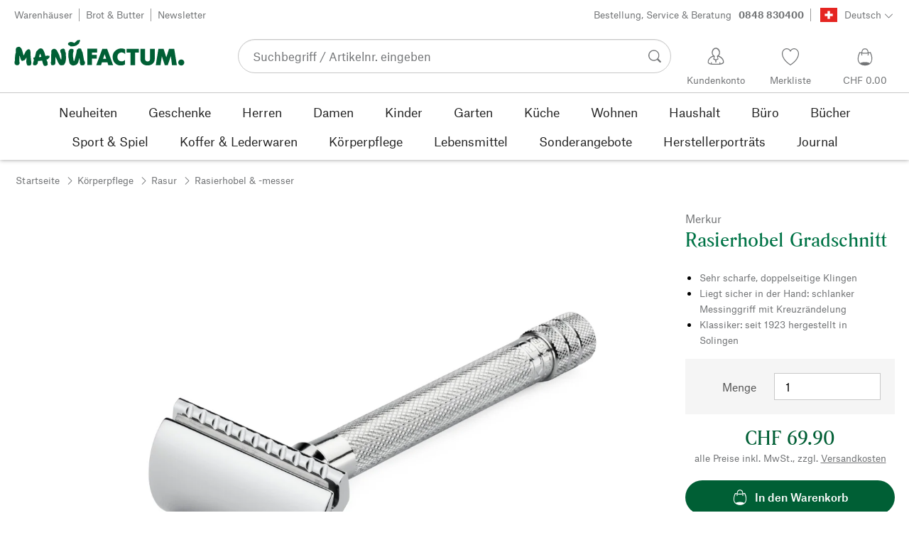

--- FILE ---
content_type: text/html; charset=utf-8
request_url: https://www.manufactum.ch/rasierhobel-gradschnitt-a67150/
body_size: 43332
content:
<!DOCTYPE html>
      <html lang="de" class="mf-noscript render-web mf-mac_os ">
        <head>
          <!--# block name="defaultfallback" --><!--# endblock -->
          <meta charSet="utf-8" />
          <meta http-equiv="X-UA-Compatible" content="IE=edge" />
          <title data-react-helmet="true">Rasierhobel Gradschnitt | Manufactum</title>
          <meta name="viewport" content="width=device-width, initial-scale=1" />
          <link rel="dns-prefetch" href="https://scripts.sirv.com" crossorigin />
          <link rel="dns-prefetch" href="https://assets.manufactum.de" crossorigin />
          <link rel="preconnect" href="https://scripts.sirv.com" crossorigin />
          <link rel="preconnect" href="https://assets.manufactum.de" crossorigin />
          <meta data-react-helmet="true" name="apple-mobile-web-app-title" content="manufactum"/><meta data-react-helmet="true" name="application-name" content="manufactum"/><meta data-react-helmet="true" name="msapplication-config" content="/sell/static/manufactum/meta/browserconfig.xml"/><meta data-react-helmet="true" name="theme-color" content="#ffffff"/><meta data-react-helmet="true" name="description" content="Sehr scharfe, doppelseitige Klingen | Liegt sicher in der Hand: schlanker Messinggriff mit Kreuzrändelung | Klassiker: seit 1923 hergestellt in Solingen"/><meta data-react-helmet="true" property="og:site_name" content="manufactum"/><meta data-react-helmet="true" property="og:title" content="Rasierhobel Gradschnitt | Manufactum"/><meta data-react-helmet="true" property="og:type" content="product"/><meta data-react-helmet="true" property="og:description" content="Sehr scharfe, doppelseitige Klingen | Liegt sicher in der Hand: schlanker Messinggriff mit Kreuzrändelung | Klassiker: seit 1923 hergestellt in Solingen"/><meta data-react-helmet="true" property="og:url" content="https://www.manufactum.ch/rasierhobel-gradschnitt-a67150/"/><meta data-react-helmet="true" property="og:image" content="https://assets.manufactum.de/p/067/067150/67150_01.jpg/rasierhobel-gradschnitt.jpg?profile=opengraph_mf"/><meta data-react-helmet="true" property="og:image:width" content="292"/><meta data-react-helmet="true" property="og:image:height" content="292"/><meta data-react-helmet="true" property="og:image:width" content="600"/><meta data-react-helmet="true" property="og:image:height" content="600"/>
          <link data-react-helmet="true" rel="apple-touch-icon" sizes="180x180" href="/sell/static/manufactum/meta/apple-touch-icon.png"/><link data-react-helmet="true" rel="icon" sizes="32x32" href="/sell/static/manufactum/meta/favicon-32x32.png" type="image/png"/><link data-react-helmet="true" rel="icon" sizes="16x16" href="/sell/static/manufactum/meta/favicon-16x16.png" type="image/png"/><link data-react-helmet="true" rel="manifest" href="/sell/static/manufactum/meta/site.webmanifest"/><link data-react-helmet="true" rel="mask-icon" href="/sell/static/manufactum/meta/safari-pinned-tab.svg" color="#005131"/><link data-react-helmet="true" rel="shortcut icon" href="/sell/static/manufactum/meta/favicon.ico"/><link data-react-helmet="true" rel="canonical" href="/rasierhobel-gradschnitt-a67150/"/><link data-react-helmet="true" rel="alternate" href="https://www.manufactum.ch/rasierhobel-gradschnitt-a67150/" hreflang="de-ch"/>
          <script data-react-helmet="true" type="application/ld+json">{"itemListElement":[{"position":1,"item":{"name":"Rasierhobel Gradschnitt","@id":"/rasierhobel-gradschnitt-a67150/"},"@type":"ListItem"}],"@context":"http://schema.org","@type":"BreadcrumbList"}</script><script data-react-helmet="true" type="application/ld+json">{"@context":"http://schema.org/","@type":"Product","@id":"1067150","name":"Rasierhobel Gradschnitt","description":"Ein Klassiker aus den 1920er Jahren: Merkur fertigt den Hobel seit 1923. Der lange, schlanke Griff ist mit der charakteristischen Kreuzrändelung versehen und liegt sicher in der Hand. Kamm und Deckel Zinkdruckguss, Griff Messing. Alle Teile sind glanzverchromt. Mit einer Klinge.Länge 10,5 cm. Gewicht 60 g.","positiveNotes":{"@type":"ItemList","itemListElement":[{"@type":"ListItem","position":1,"name":"Sehr scharfe, doppelseitige Klingen"},{"@type":"ListItem","position":2,"name":"Liegt sicher in der Hand: schlanker Messinggriff mit Kreuzrändelung"},{"@type":"ListItem","position":3,"name":"Klassiker: seit 1923 hergestellt in Solingen"}]},"sku":"67150","category":"Körperpflege>Rasur>Rasierhobel & -messer","gtin13":"4045284011096","mpn":"23001 rasierhobel 23c","image":["https://assets.manufactum.de/p/067/067150/67150_01.jpg/rasierhobel-gradschnitt.jpg?profile=pdsmain_1500"],"brand":{"@type":"Brand","name":"Merkur"},"countryOfOrigin":"Deutschland","material":[],"offers":[{"@type":"Offer","url":"/rasierhobel-gradschnitt-a67150/","availability":"http://schema.org/InStock","itemCondition":"http://schema.org/NewCondition","price":"69.90","priceCurrency":"CHF","sku":"67150","seller":{"@type":"Organization","name":"Manufactum"}}]}</script>
          
          <script>if(!!window.MSInputMethodContext && !!document.documentMode) {
  document.documentElement.classList.add('mf-ie11');
}</script>
          <link data-chunk="detail-page" rel="preload" as="style" href="/sell/static/manufactum/detail-page.b80f854575c33f7fd0d9.css">
<link data-chunk="search" rel="preload" as="style" href="/sell/static/manufactum/search.cac2bbf5b228d9d7908e.css">
<link data-chunk="pages" rel="preload" as="style" href="/sell/static/manufactum/pages.b2101fd56956340a77ca.css">
<link data-chunk="pages" rel="preload" as="script" href="/sell/static/manufactum/vendor-react.41e13b04760e9e33ef0f.js">
<link data-chunk="pages" rel="preload" as="script" href="/sell/static/manufactum/pages.ea7cff34ed14c13b6fa6.js">
<link data-chunk="search" rel="preload" as="script" href="/sell/static/manufactum/search.chunk.7f0f49fbc4a99edec740.js">
<link data-chunk="detail-page" rel="preload" as="script" href="/sell/static/manufactum/detail-page.chunk.4c81c7cf5e8c55ada2c2.js">
          <link data-chunk="pages" rel="stylesheet" href="/sell/static/manufactum/pages.b2101fd56956340a77ca.css">
<link data-chunk="search" rel="stylesheet" href="/sell/static/manufactum/search.cac2bbf5b228d9d7908e.css">
<link data-chunk="detail-page" rel="stylesheet" href="/sell/static/manufactum/detail-page.b80f854575c33f7fd0d9.css">
          <script id="__LOADABLE_REQUIRED_CHUNKS__" type="application/json">[187,16]</script><script id="__LOADABLE_REQUIRED_CHUNKS___ext" type="application/json">{"namedChunks":["search","detail-page"]}</script>
<script async data-chunk="pages" src="/sell/static/manufactum/vendor-react.41e13b04760e9e33ef0f.js"></script>
<script async data-chunk="pages" src="/sell/static/manufactum/pages.ea7cff34ed14c13b6fa6.js"></script>
<script async data-chunk="search" src="/sell/static/manufactum/search.chunk.7f0f49fbc4a99edec740.js"></script>
<script async data-chunk="detail-page" src="/sell/static/manufactum/detail-page.chunk.4c81c7cf5e8c55ada2c2.js"></script>
          <style>html { -webkit-text-size-adjust: 100%; }</style>
        </head>
        <body>
          <div id="sell-root"><div id="appRoot" class="mf-dNwSpWTV"><div class="visuallyHidden" aria-live="polite" aria-atomic="true"></div><div class="visuallyHidden" aria-live="assertive" aria-atomic="true"></div><span id="top" tabindex="-1"></span><a class="mf-KbPy1lFw" href="#content">Zum Inhalt springen</a><div class="root" data-test-offcanvas="true" data-test-offcanvas-state="false" headerText="Menü" headerCloseLabel="Schließen" country="[object Object]"><div class="mf-qXnCpCGF" role="dialog" aria-modal="true" aria-labelledby="offCanvasNavigationHeader"><header class="mf-oOwNyna5"><div class="mf-OCgsjEdI"><span id="offCanvasNavigationHeader" class="mf-hzTZR32z mf-K2EYXkQ8 mf-cUr2rXrq">Menü</span></div></header><div class="mf-cmF2Htqd"></div></div></div><div class="mf-n2BypCIo"><header class="mf-mslNP4J_" data-test-sell-header="true"><div class="mf-GZx5qB3M" data-test-sell-banner="true"><div class="mf-Vb9TM9T0"><div class="mf-W3GDP1Mf"><ul class="mf-dHEsJuMh"><li class="mf-CQIRYftm"><small class="mf-qTdvruCH"><a class="mf-voJwC7go" data-prio2="true" href="/manufactum-warenhaeuser-c199341/">Warenhäuser</a></small></li><li class="mf-CQIRYftm"><small class="mf-qTdvruCH"><a class="mf-voJwC7go" data-prio2="true" href="/manufactum-brot-und-butter-lebensmittel-c199366/">Brot &amp; Butter</a></small></li><li class="mf-CQIRYftm"><small class="mf-qTdvruCH"><a class="mf-voJwC7go" data-prio2="true" href="/newsletter-anmelden-c201039/">Newsletter</a></small></li></ul><div class="mf-EXsILk6a"><ul class="mf-dHEsJuMh"><li class="mf-CQIRYftm"><small class="mf-qTdvruCH"><a class="mf-voJwC7go" data-prio2="true" href="/kontakt-c199446/">Bestellung, Service &amp; Beratung<span class="mf-MABxgEIs">0848 830400</span></a></small></li><li class="mf-CQIRYftm"><div class="mf-R9VMS9UO"><button class="mf-t0MGRtVR" type="button" id="menu-button-d59a8c2b-3a84-41ed-9c17-24ca966421a9" aria-haspopup="true" aria-controls="menu-38c476a5-0abf-4869-9178-19498a5b1645" data-test-menu-button="true"><svg class="mf-MEaXz3ki mf-IAH9_FcL" viewBox="0 0 27 23" width="27" height="23"><rect fill="#FFFFFF" height="23" width="27"></rect><g><path class="mf-nLXUY3V6" d="M0,0h27v23H0V0z"></path><g><path class="mf-P31aQS7k" d="M7.2,9.6h12.7v3.8H7.2V9.6z"></path><path class="mf-P31aQS7k" d="M11.6,5.2h3.8v12.7h-3.8V5.2z"></path></g></g></svg><small class="mf-hzTZR32z mf-depXjb_l">Deutsch</small><span class="mf-SVGKzfR1"><svg class="mf-uhntC1Gy mf-vNJdx8BK" viewBox="0 0 15 15" width="24" height="24"><path d="M14.7,3.7c-0.3-0.3-0.7-0.3-1,0L7.5,9.9L1.2,3.7c-0.3-0.3-0.7-0.3-1,0C0,4,0,4.4,0.3,4.7L7,11.3c0.1,0.1,0.3,0.2,0.5,0.2c0,0,0,0,0,0c0,0,0,0,0,0c0.2,0,0.3-0.1,0.5-0.2l6.7-6.6C15,4.4,15,4,14.7,3.7z"></path></svg></span></button><ul class="mf-FuX_mGXf" id="menu-38c476a5-0abf-4869-9178-19498a5b1645" role="menu" aria-labelledby="menu-button-d59a8c2b-3a84-41ed-9c17-24ca966421a9" data-test-menu-button-list="true"><li class="mf-mT87BChH" role="none"><a class="mf-bKwbXZiV" href="https://www.manufactum.ch" role="menuitem">Deutsch</a></li><li class="mf-mT87BChH" role="none"><a class="mf-bKwbXZiV" href="https://fr.manufactum.ch" role="menuitem">Französisch</a></li></ul></div></li></ul></div></div></div></div><div class="mf-KEgbD2_n" data-test-sell-head-main="true"><div class="mf-ggCOddfa"><a href="/sitemap-c199459/" aria-haspopup="true" aria-expanded="false" aria-label="Menü" data-test-sell-menu-icon="true"><svg class="mf-uhntC1Gy mf-MhmRDaji" viewBox="0 0 28 28" width="24" height="24"><rect y="13.05" width="27.51" height="1.49"></rect><rect y="19.05" width="27.51" height="1.49"></rect><rect x="0.04" y="25.05" width="27.51" height="1.49"></rect><path d="M4.3,9L2.4,3.4h0V9h-1V2.3H3L4.9,7.6h0L6.8,2.3H8.4V9H7.3V3.4h0L5.3,9h-1Z" transform="translate(-0.2 -0.5)"></path><path d="M13.4,9H9.6V2.3h3.8V3.2H10.7V5h2.5V6H10.7V8.1h2.7V9Z" transform="translate(-0.2 -0.5)"></path><path d="M20,9H18.7L15.4,3.7h0V4c0,0.6.1,1.1,0.1,1.6V9h-1V2.3h1.3L19,7.6h0V2.3h1V9Z" transform="translate(-0.2 -0.5)"></path><path d="M26.6,2.3V6.6a2.77,2.77,0,0,1-.3,1.3,2,2,0,0,1-.9.9,3.19,3.19,0,0,1-1.4.3,2.35,2.35,0,0,1-1.9-.7,2.14,2.14,0,0,1-.7-1.8V2.3h1.1V6.5a1.34,1.34,0,0,0,.4,1.2,2.14,2.14,0,0,0,1.2.4,1.43,1.43,0,0,0,1.6-1.6V2.3h0.9Z" transform="translate(-0.2 -0.5)"></path><path d="M22.5,1A0.52,0.52,0,0,1,22.7.6a0.85,0.85,0,0,1,.8,0,0.48,0.48,0,0,1,.1.4,0.48,0.48,0,0,1-.1.4,0.48,0.48,0,0,1-.4.1,0.6,0.6,0,0,1-.4-0.1A0.34,0.34,0,0,1,22.5,1Zm1.8,0A0.52,0.52,0,0,1,24.5.6a0.85,0.85,0,0,1,.8,0,0.48,0.48,0,0,1,.1.4,0.52,0.52,0,0,1-.2.4,0.48,0.48,0,0,1-.4.1,0.6,0.6,0,0,1-.4-0.1A0.48,0.48,0,0,1,24.3,1Z" transform="translate(-0.2 -0.5)"></path></svg></a></div><div class="mf-bRtC8ksy"><div class="mf-xZH3FAgX"><a href="/" class="mf-b5WLenbj" data-test-sell-logo="true"><div class="mf-XtFYcKen"><svg xmlns="http://www.w3.org/2000/svg" viewBox="0 0 270 46" aria-label="Manufactum Startseite"><path style="fill:#005f35" d="M98.2 5.9c1-1 1-1.6 3-2 .3 0 .6.2.8.1.8-.4 2-1.4 2.2.5.2 2.6-1.4 2.3-1.1 3.8.1.6-2.8 2.8-4.1 3.7-1.3.9-4.1 1.5-5.8 1.7 0 0-2.7.2-3.2.2-.8.1-.9-.5-1.7-1 0 0-1.9-.7-2.5-1.4-.4-.5-.8-1.7-.6-2.1.3-.4 1.2-2 2.3-2.1.5 0 1.5-.6 2-.5.5 0 3.3.1 4.8 1.3.4.3 1 .2 1.3 0 .6-.3 1.6-1.3 2.6-2.2zm166.5 28.5c-2.6 0-4.8 2.1-4.8 4.8 0 2.6 2.1 4.8 4.8 4.8 2.6 0 4.8-2.1 4.8-4.8s-2.1-4.8-4.8-4.8zM8 14.4c-1.1-.1-2.6.3-3.4.7S3 16.3 2.7 17.5c-.4 1.3-.2 5.7-.2 6.4-.1.8-.5.5-.6 1.5-.7 3.4-.8 7.8-.9 11.1 0 .5-.5 1-.5 1.4v.7c0 1.2.2 2.6.3 3s.5.7 1.1.9c.2.1.5.7.8.8 1.4.3 3 .4 3.5.2.8-.2 2.4-2.4 2.4-3.2S8 38 8.1 36.4c.1-1.6.1-6.8.2-8.4 0-.2.1-.1.1-.1.4.8 1.3 4.9 2.1 6.6.5 1.1 1 2 1.8 2.2.6.2 1.9-.5 2.3-.7.4-.2 1 0 1.4-.2 1.2-.9 2.5-3 3.2-4.4.1-.1.1-.1.2 0 .1 1 0 2.7-.2 5.1s.4 4.2.5 4.9c.2.7.7 1.6 1.2 2.3s3.9.6 4.9-.1c.5-.4.9-1 .9-1.6 0-1 .6-1.4.5-2.5-.8-4.7-1.4-10.5-1.4-15.4 0-2.5-.4-4.3-.7-4.5-.7-.5-.7-1.2-1.4-1.4-.7-.2-2.2.4-3 .8-.6.3-.9 1-1.2 1.4-.2.3-.7.3-1 .8-.8 1.2-2.5 5-3.5 7-.1.1-.2.2-.2 0-.7-2.9-2.4-9-3.4-11-.2-.6-1-.7-1.2-1.1-.3-.4-.9-1.6-2.2-1.7zm64.5 17c-.5-1-.7-2.7-1.1-3.7-1.4-3.3-2.9-5.2-3.6-7.1-.5-1.3-2.1-2.3-3.4-2.9-.6-.3-2-.1-3.3.4-.4.1-.7.8-1 1-.7.4-1.2.9-1.4 1.5 0 1.5-.2 13.2-.3 17 0 .6-.3.8-.4 1.2-.1 1.3.4 3.8.8 4.3.5.5 3.4.6 5-.2.4-.2.7-.6.8-1s.5-.5.5-1.2c.1-2.4 0-8.5.2-10.3 0-.1.1-.1.1 0 .3 1.2 1.7 3.1 2.7 5.2.5 1 .5 1.8 1 2.7 1.4 2.6 2.7 4.5 3.3 4.9 1 .7 5.8.6 6.6-.6.4-.5 1.9-3 2.1-3.7.6-2.8 1.4-5.5 1-8.4-.4-2.4.1-4.6-.5-7-.1-.4-.5-.6-.7-1.1-.5-1.9-.3-4.3-2.4-5-1-.4-4.7.7-5.3 1.9-.4.7-.3 2.3 0 3.6.2.7.5.7.7 1.2 1 2.6 1.2 8.6.5 10.7-1.1-1.8-1.9-3.4-1.9-3.4zm50.6 1.8h7.6v-5.9h-7.6v-3.7h8.3v-6.1H116v25.8h7.1V33.2zm20.1-7.2l2.6 7.4h-5l2.4-7.4zM130 43.4h7.6L139 39h8.7l1.4 4.4h7.6l-9.5-25.8h-7.6L130 43.4zm45.7-25c-1.8-1-4.6-1.4-7.1-1.3-5.1.2-12.8 4.4-12.7 13.5.1 7.8 5.4 13.4 12.7 13.3 3.1 0 5-.4 7-1.7v-7.1c-1.4 1.2-2.8 2.3-5.1 2.3-3.2 0-7-1.5-7-6.9-.1-5 3.6-7.2 6.9-7.2 2.2 0 4.5 1.7 5.3 2.5v-7.4zm15.8 5.3h6v-6.1h-19.4v6.1h6.1v19.7h7.3V23.7zm19.8 20.2c6.4 0 11.4-3.8 11.4-10.5V17.6h-7.4V33c0 3.8-2.2 4.5-4 4.5s-4-.7-4-4.5V17.6h-7.4v15.9c0 7 5 10.4 11.4 10.4zm20.5-.5l2.1-14 4.7 14h4.7l4.9-14.2 1.8 14.2h7.7l-4.2-25.8h-8.2L241 31.1l-4.3-13.5h-8.2l-4.2 25.8h7.5zM87.5 39.8c.5 1.6 2.1 3.4 4.9 4.1 1.9.4 6.5-.6 7.7-2.8.4-.7.9-1.2 1.5-2.7.2-.5.4-1.9.5-2.4.6-1.7.8-3 1-3.5 0-.1.1-.1.2 0 .1.2.3 2.3.7 4.7.1.4-.2 1.3-.1 1.9.2 1.2.7 3.2 1.1 3.7s1 .9 2 .9c.9 0 2.7-.1 3.6-.4.6-.2 1-2.1 1.4-2.6.4-.4 0-1.8-.4-3.1-.2-.7-.7-1-.9-1.6-.5-1.7-1.4-8.1-2.3-12.4-.2-.8-1.5-2.8-1.6-3.7-.1-.8-.8-2.2-1.3-2.5-1.1-.6-3.6-.3-3.9-.2-.7.2-.5 1-1.4 1.3-.6.2-1 .7-1.1 1.2-.2 1.6-.4 3.1-.7 4.7-.7 3.5-2.9 11.1-3.1 12-.2.6-1.1.5-1.2-.2-.2-1.6-.7-3.9-.9-5.8-.1-1.5-.2-6.8.3-7.2s.6-4.2.2-4.8c-.5-.7-4.2-1-5.4-.3-.2.1-.8.7-1 1.4-.2.7-1 1-1.1 1.8-.3 2.2-.5 6-.5 8.2 0 .8.2 1.4.3 2.2.6 2.6 1.1 6.9 1.5 8.1zM49.4 28.9c2.2-.5 3.7-.6 3.9-.6.5 0 .6.5 1.2.4.5 0 1-.3 1.2 0 .3.4.4 1.1.2 1.8-.4 1.4-.8 1.7-1.7 2.3-.3.2-.2.7-.7 1-.7.3-1.6.7-2.4.9.3 1.1 1.1 2.6 1.8 4.4.2.7-.2.9 0 1.9.2.7.2 1.7-.2 2.1-.7 1.1-3.1 1.6-4 1.6-.8 0-1.4-.2-2.4-1.8-.7-1.1-1.4-3.7-2.1-6.7-1.6.2-3.1.4-4.4.5-.7 0-1.3.1-2 .1-.4 2.1-.7 3.8-.9 4.3-.3 1-1.1.7-1.6 1.9-.3.7-4.4 1-5 0-.5-.8-.5-1.7-.4-2.7.2-1.3.7-2.7 1.1-4 0-.2.1-.4.2-.6-.3-.5-.5-1-.4-1.5 0-.7-.7-.9-.6-1.8 0-.8 1.5-1.4 2.2-1.4h.2c.9-3.3 1.6-6.1 2-7.9.5-2.4 1.8-2 2.8-3.6.5-.7 1.4-1.6 2.2-2 1.6-.8 3.5-.8 5 .2 2.6 1.9 4.8 11.2 4.8 11.2zm-6.5 1.4c-.6-2.4-1.2-4.4-1.7-5.1-.7.9-1.4 3.1-2 5.6 1.3-.1 2.5-.3 3.7-.5z"></path></svg></div></a></div></div><div class="mf-nVDdqQBA mf-o6nKlqlv"><div class="mf-foihCvPk" data-test-sell-search-box="true"><form method="GET" action="/suche/" role="search" data-test-sell-search-form="true"><div class="mf-rsjRM5E1"><div class="mf-a5uaQo1M"><label class="mf-iwiiAwA4" for="searchbar-c9d9ee6a-cf6f-4a70-867a-bf164a56742c">Suchbegriff / Artikelnr. eingeben</label><input aria-autocomplete="list" aria-controls="searchform-be68c5ab-9f4f-4fed-9fb1-bf353682fa4d" data-test-sell-search-input="true" id="searchbar-c9d9ee6a-cf6f-4a70-867a-bf164a56742c" autoComplete="off" class="mf-yNalz9TN" name="q" placeholder="Suchbegriff / Artikelnr. eingeben" type="text" value=""/><button class="mf-C1GbQQfw" type="submit" data-test-sell-search-input-submit="true"><span class="mf-pkuBFUqK"><svg class="mf-uhntC1Gy mf-v74eHooM alt" viewBox="0 -0.3 22 22" width="24" height="24" aria-label="Suchen"><title>Suchen</title><path d="M21.4,19.4l-4.3-4.3c0,0,0,0-0.1-0.1c1.1-1.6,1.8-3.5,1.8-5.5c0-5.2-4.2-9.4-9.4-9.4c-5.2,0-9.4,4.2-9.4,9.4c0,5.2,4.2,9.4,9.4,9.4c2.1,0,4-0.7,5.6-1.9c0,0,0,0,0,0l4.3,4.3c0.6,0.6,1.4,0.6,1.9,0.1l0.2-0.2C22.1,20.8,22,20,21.4,19.4zM1.7,9.5c0-4.3,3.5-7.8,7.8-7.8s7.8,3.5,7.8,7.8c0,4.3-3.5,7.8-7.8,7.8S1.7,13.9,1.7,9.5z"></path></svg></span></button></div></div><div class="mf-tR_jqUZN mf-G7LAUrYP" id="searchform-be68c5ab-9f4f-4fed-9fb1-bf353682fa4d" data-test-sell-search-history-container="true"></div><div class="mf-bzs0GGov mf-G7LAUrYP" id="searchform-be68c5ab-9f4f-4fed-9fb1-bf353682fa4d" data-test-sell-search-suggestions-container="true"></div></form></div></div><div class="mf-Br8NGPey" data-test-sell-my-account="true"><a data-test-stelar-header-account="inactive" class="mf-Q4GYGz1x" href="/kundenkonto"><svg class="mf-tPpZtf4x mf-yMMx2xRM" viewBox="0 0 36 36" width="36" height="36"><path d="M22.2 15.5c1.1-1.2 1.7-2.8 1.7-4.6 0-3.7-2.6-6.7-5.8-6.7-3.2-.1-5.8 2.9-5.8 6.6 0 1.9.6 3.5 1.6 4.7-4.3 1.3-7.3 5.2-7.3 8.7 0 3.6 5.1 3.9 11.4 3.9 6.3.1 11.4-.5 11.4-3.9 0-3.5-2.9-7.4-7.2-8.7zm-8.6-4.3c0-2.7 1.9-5.5 4.4-5.5 2.4 0 4.5 2.8 4.5 5.5 0 1.7-.8 3.1-2 4-.5.2-1.1.5-1.1 1.1 0 .2.3.5.4.7l.7 2.5-2.5 1.2-2.3-1.2.6-2.6c0-.1.3-.4.3-.6 0-.5-.6-.9-1-1.1-1.2-.9-2-2.4-2-4zm12 14.9c-.2.1-.8.2-1.3.3l-.1-1.5c0-.2-.2-.4-.5-.4h-.2c-.2 0-.4.2-.4.5l.1 1.6c-1.5.1-3.2.2-5.1.2-1.9 0-4.1-.1-5.8-.2l.1-1.5c.1-.3-.1-.5-.4-.5h-.2c-.3-.1-.5.1-.5.4l-.1 1.5c-.3-.1-.7-.2-.8-.2-1.5-.4-2.6-.9-2.6-2 0-3.2 2.7-6.3 6.3-7.4 0 0 .9-.2 1 0 .1.2-.8 3.5-.8 3.5l3 1.7v2.2c0 .5.2.8.7.8h.1c.5-.1.7-.3.7-.9l-.2-2.1 3.1-1.9s-.8-2.7-.8-3.3c0-.2.9 0 .9 0 3.6 1.1 6.2 4.2 6.3 7.2 0 .8-1 1.6-2.5 2z"></path></svg><span class="mf-xx3TiJq6">Kundenkonto</span></a></div><div class="mf-nxOFCFC1" data-test-sell-mini-notepad="true"><a data-test-stelar-header-wishlist="inactive" class="mf-Q4GYGz1x" href="/merkliste"><svg viewBox="-6 -7 36 36" width="36" height="36" class="mf-yMMx2xRM"><path d="M11.7,23.9C1.1,17,0,10.1,0,7.5C0,3.4,3,0,6.8,0c2,0,3.9,1,5.1,2.6L12,2.7l0.1-0.1C13.4,1,15.3,0,17.2,0 C20.9,0,24,3.4,24,7.5c0,2.6-1.1,9.5-11.7,16.4L12,24.1L11.7,23.9z M6.8,1.2C3.7,1.2,1.2,4,1.2,7.5c0,5,4,10.6,10.7,15.1l0.1,0.1 l0.1-0.1c6.7-4.5,10.7-10.1,10.7-15.1c0-3.5-2.5-6.3-5.6-6.3c-1.9,0-3.7,1.1-4.7,3l-0.5,1l-0.5-1C10.5,2.3,8.7,1.2,6.8,1.2z"></path></svg><span class="mf-xx3TiJq6">Merkliste</span></a></div><div class="mf-u1uFIXXK" data-test-sell-mini-cart="true"><a data-test-stelar-header-basket="inactive" class="mf-Q4GYGz1x mf-5kNdmZ06" href="/warenkorb"><svg class="mf-Qyn0PGzU mf-yMMx2xRM" viewBox="0 0 36 36" width="36" height="36"><g><path d="M18 29.2c5.6 0 11-2.7 10.2-11.7-.3-3.3-2.1-6.8-2.4-7.4-.8.3-1.8.5-2.8.7-.3-3.3-1.6-5.7-5-5.7-3.3 0-4.6 2.4-5 5.7-1-.1-1.9-.3-2.7-.6-.5.8-1.9 4.2-2.4 7.4C6.6 26 12.4 29.2 18 29.2zm0-22.9c2.6 0 3.6 2 3.9 4.7-1.2.2-2.5.3-3.9.3-1.3 0-2.7-.1-3.9-.3.3-2.7 1.4-4.7 3.9-4.7zM9 18.1c.4-2.8 1.7-5.7 2.1-6.4.6.1 1.2.3 1.8.4v.7c0 .7 0 1.4.1 2.1h1.2c-.1-.7-.2-1.4-.2-2.2v-.4c1.2.2 2.6.3 4 .3s2.7-.1 3.9-.3v.4c0 .8 0 1.5-.1 2.2H23c.1-.7.1-1.4.1-2.1v-.7c.7-.2 1.3-.3 1.9-.5.3.5 1.8 3.5 2.1 6.5.4 3.9-.7 6.4-2.5 7.9-.6-.9-3.4-1.6-6.6-1.6-3.1 0-5.8.6-6.5 1.5-1.9-1.5-3.1-4.1-2.5-7.8z"></path></g></svg><span class="mf-xx3TiJq6">CHF 0.00</span></a></div><div class="mf-uNeZULYn" data-test-sell-navigation="true"><nav data-test-sell-flyout-navigation="true" aria-label="Hauptmenü" class=""><ul class="mf-m1HFoIcf mf-jkWbEZQT"><li class="mf-_RqMt9TL mf-mmCbxmgi"><div class="mf-YeUvJyE0"><a data-test-sell-flyout-toplevellink="true" href="/neuheiten-c198241/" class="mf-sJUqPhQo"><span>Neuheiten</span></a></div></li><li class="mf-_RqMt9TL mf-mmCbxmgi"><div class="mf-YeUvJyE0"><a data-test-sell-flyout-toplevellink="true" href="/geschenke-c199132/" class="mf-sJUqPhQo"><span>Geschenke</span></a></div></li><li class="mf-_RqMt9TL mf-mmCbxmgi"><div class="mf-YeUvJyE0"><a data-test-sell-flyout-toplevellink="true" href="/herren-c194451/" class="mf-sJUqPhQo"><span>Herren</span></a></div></li><li class="mf-_RqMt9TL mf-mmCbxmgi"><div class="mf-YeUvJyE0"><a data-test-sell-flyout-toplevellink="true" href="/damen-c194472/" class="mf-sJUqPhQo"><span>Damen</span></a></div></li><li class="mf-_RqMt9TL mf-mmCbxmgi"><div class="mf-YeUvJyE0"><a data-test-sell-flyout-toplevellink="true" href="/kinder-c198636/" class="mf-sJUqPhQo"><span>Kinder</span></a></div></li><li class="mf-_RqMt9TL mf-mmCbxmgi"><div class="mf-YeUvJyE0"><a data-test-sell-flyout-toplevellink="true" href="/garten-c172792/" class="mf-sJUqPhQo"><span>Garten</span></a></div></li><li class="mf-_RqMt9TL mf-mmCbxmgi"><div class="mf-YeUvJyE0"><a data-test-sell-flyout-toplevellink="true" href="/kueche-c198745/" class="mf-sJUqPhQo"><span>Küche</span></a></div></li><li class="mf-_RqMt9TL mf-mmCbxmgi"><div class="mf-YeUvJyE0"><a data-test-sell-flyout-toplevellink="true" href="/wohnen-c198753/" class="mf-sJUqPhQo"><span>Wohnen</span></a></div></li><li class="mf-_RqMt9TL mf-mmCbxmgi"><div class="mf-YeUvJyE0"><a data-test-sell-flyout-toplevellink="true" href="/haushalt-c202241/" class="mf-sJUqPhQo"><span>Haushalt</span></a></div></li><li class="mf-_RqMt9TL mf-mmCbxmgi"><div class="mf-YeUvJyE0"><a data-test-sell-flyout-toplevellink="true" href="/buerobedarf-c175242/" class="mf-sJUqPhQo"><span>Büro</span></a></div></li><li class="mf-_RqMt9TL mf-mmCbxmgi"><div class="mf-YeUvJyE0"><a data-test-sell-flyout-toplevellink="true" href="/buecher-c172709/" class="mf-sJUqPhQo"><span>Bücher</span></a></div></li><li class="mf-_RqMt9TL mf-mmCbxmgi"><div class="mf-YeUvJyE0"><a data-test-sell-flyout-toplevellink="true" href="/sport-spiel-c189822/" class="mf-sJUqPhQo"><span>Sport &amp; Spiel</span></a></div></li><li class="mf-_RqMt9TL mf-mmCbxmgi"><div class="mf-YeUvJyE0"><a data-test-sell-flyout-toplevellink="true" href="/koffer-lederwaren-c175685/" class="mf-sJUqPhQo"><span>Koffer &amp; Lederwaren</span></a></div></li><li class="mf-_RqMt9TL mf-mmCbxmgi"><div class="mf-YeUvJyE0"><a data-test-sell-flyout-toplevellink="true" href="/koerperpflege-c172436/" class="mf-sJUqPhQo"><span>Körperpflege</span></a></div></li><li class="mf-_RqMt9TL mf-mmCbxmgi"><div class="mf-YeUvJyE0"><a data-test-sell-flyout-toplevellink="true" href="/lebensmittel-c172112/" class="mf-sJUqPhQo"><span>Lebensmittel</span></a></div></li><li class="mf-_RqMt9TL mf-mmCbxmgi"><div class="mf-YeUvJyE0"><a data-test-sell-flyout-toplevellink="true" href="/sonderangebote-c189274/" class="mf-sJUqPhQo"><span>Sonderangebote</span></a></div></li><li class="mf-_RqMt9TL mf-mmCbxmgi"><div class="mf-YeUvJyE0"><a data-test-sell-flyout-toplevellink="true" href="/herstellerportraets-c199727/" class="mf-sJUqPhQo"><span>Herstellerporträts</span></a></div></li><li class="mf-_RqMt9TL mf-mmCbxmgi"><div class="mf-YeUvJyE0"><a data-test-sell-flyout-toplevellink="true" href="/journal-c199429/" class="mf-sJUqPhQo"><span>Journal</span></a></div></li></ul></nav></div><div class="mf-nVDdqQBA mf-ysJcJa72"><div class="mf-foihCvPk" data-test-sell-search-box="true"><form method="GET" action="/suche/" role="search" data-test-sell-search-form="true"><div class="mf-rsjRM5E1"><div class="mf-a5uaQo1M"><label class="mf-iwiiAwA4" for="searchbar-bc5fe8fa-ce7c-421b-831a-e075129c85f9">Suchbegriff / Artikelnr. eingeben</label><input aria-autocomplete="list" aria-controls="searchform-90e2ab31-0681-4dd0-b80d-3037bb4158b6" data-test-sell-search-input="true" id="searchbar-bc5fe8fa-ce7c-421b-831a-e075129c85f9" autoComplete="off" class="mf-yNalz9TN" name="q" placeholder="Suchbegriff / Artikelnr. eingeben" type="text" value=""/><button class="mf-C1GbQQfw" type="submit" data-test-sell-search-input-submit="true"><span class="mf-pkuBFUqK"><svg class="mf-uhntC1Gy mf-v74eHooM alt" viewBox="0 -0.3 22 22" width="24" height="24" aria-label="Suchen"><title>Suchen</title><path d="M21.4,19.4l-4.3-4.3c0,0,0,0-0.1-0.1c1.1-1.6,1.8-3.5,1.8-5.5c0-5.2-4.2-9.4-9.4-9.4c-5.2,0-9.4,4.2-9.4,9.4c0,5.2,4.2,9.4,9.4,9.4c2.1,0,4-0.7,5.6-1.9c0,0,0,0,0,0l4.3,4.3c0.6,0.6,1.4,0.6,1.9,0.1l0.2-0.2C22.1,20.8,22,20,21.4,19.4zM1.7,9.5c0-4.3,3.5-7.8,7.8-7.8s7.8,3.5,7.8,7.8c0,4.3-3.5,7.8-7.8,7.8S1.7,13.9,1.7,9.5z"></path></svg></span></button></div></div><div class="mf-tR_jqUZN mf-G7LAUrYP" id="searchform-90e2ab31-0681-4dd0-b80d-3037bb4158b6" data-test-sell-search-history-container="true"></div><div class="mf-bzs0GGov mf-G7LAUrYP" id="searchform-90e2ab31-0681-4dd0-b80d-3037bb4158b6" data-test-sell-search-suggestions-container="true"></div></form></div></div></div></header><div><div aria-hidden="true" class="mf-ceZ3vJ2p" data-test-stelar-overlay-background="true"></div><div aria-hidden="true" class="mf-mYCtuieo"><div class="mf-_qrDIOj3" aria-hidden="true"></div></div></div><div class="mf-ssY_ApUE"><div data-test-sell-detail-page="true"><div class="mf-lcPi8Yx_" data-test-sell-breadcrumb="true"><nav aria-label="Breadcrumb" class="mf-vIdadmGd"><ul class="mf-UgpUpkcn"><li class="mf-_6ZPSxXi"><small class="mf-hzTZR32z mf-depXjb_l"><span class="mf-h_EFCIsy"><a class="" data-prio2="true" href="/" rel="index">Startseite</a></span></small></li><li class="mf-_6ZPSxXi mf-HoynF8iN"><small class="mf-hzTZR32z mf-depXjb_l"><span class="mf-h_EFCIsy"><span class="mf-kYqP7xpa"><svg class="mf-uhntC1Gy mf-vNJdx8BK" viewBox="0 0 12 22" width="24" height="24"><path d="M11.3,10.3L11.3,10.3L1.7,0.7c-0.3-0.3-0.7-0.3-1,0L0.7,0.8c-0.3,0.3-0.3,0.7,0,1L9.9,11l-9.2,9.2c-0.3,0.3-0.3,0.7,0,1l0.1,0.1c0.3,0.3,0.7,0.3,1,0l9.6-9.6v0c0.2-0.2,0.3-0.4,0.3-0.7l0-0.1C11.6,10.7,11.5,10.5,11.3,10.3z"></path></svg></span><a class="" data-prio2="true" href="/koerperpflege-c172436/" rel="up up up">Körperpflege</a></span></small></li><li class="mf-_6ZPSxXi mf-HoynF8iN"><small class="mf-hzTZR32z mf-depXjb_l"><span class="mf-h_EFCIsy"><span class="mf-kYqP7xpa"><svg class="mf-uhntC1Gy mf-vNJdx8BK" viewBox="0 0 12 22" width="24" height="24"><path d="M11.3,10.3L11.3,10.3L1.7,0.7c-0.3-0.3-0.7-0.3-1,0L0.7,0.8c-0.3,0.3-0.3,0.7,0,1L9.9,11l-9.2,9.2c-0.3,0.3-0.3,0.7,0,1l0.1,0.1c0.3,0.3,0.7,0.3,1,0l9.6-9.6v0c0.2-0.2,0.3-0.4,0.3-0.7l0-0.1C11.6,10.7,11.5,10.5,11.3,10.3z"></path></svg></span><a class="" data-prio2="true" href="/rasur-c172501/" rel="up up">Rasur</a></span></small></li><li class="mf-_6ZPSxXi"><small class="mf-hzTZR32z mf-depXjb_l"><span class="mf-h_EFCIsy"><span class="mf-kYqP7xpa"><svg class="mf-uhntC1Gy mf-vNJdx8BK" viewBox="0 0 12 22" width="24" height="24"><path d="M11.3,10.3L11.3,10.3L1.7,0.7c-0.3-0.3-0.7-0.3-1,0L0.7,0.8c-0.3,0.3-0.3,0.7,0,1L9.9,11l-9.2,9.2c-0.3,0.3-0.3,0.7,0,1l0.1,0.1c0.3,0.3,0.7,0.3,1,0l9.6-9.6v0c0.2-0.2,0.3-0.4,0.3-0.7l0-0.1C11.6,10.7,11.5,10.5,11.3,10.3z"></path></svg></span><a class="" data-prio2="true" href="/rasierhobel-messer-c172503/" rel="up">Rasierhobel &amp; -messer</a></span></small></li></ul></nav></div><main id="content"><div class="mf-_6jWb5cv"><div class="mf-wpeau5Ou"><div class="mf-VrBMa6qk mf-d6Ah7w2G"><div><span class="mf-hzTZR32z mf-xPuHr8aN">Merkur</span></div><div><h1 class="mf-BksdUEaq mf-ik8nEiGN mf-JbTVYPa1">Rasierhobel Gradschnitt</h1></div><div></div></div><div data-test-sell-product-images-container="true" class="mf-m5mmK8_J mf-VerpgM85"><div class="mf-Tr43BlAG"><div class="pdp-gallery-container"><div class="pdp-gallery-thumbnails"></div><div class="mf-z6sOialy"><div class="pdp-gallery-placeholder"><img id="firstImage" class="mf-wDiEPHdo mf-LagpPV4x mf-NRyAdIHY" src="https://assets.manufactum.de/p/067/067150/67150_01.jpg/rasierhobel-gradschnitt.jpg?profile=pdsmain_150" alt="Rasierhobel Gradschnitt" srcSet="https://assets.manufactum.de/p/067/067150/67150_01.jpg/rasierhobel-gradschnitt.jpg?profile=pdsmain_150 150w, https://assets.manufactum.de/p/067/067150/67150_01.jpg/rasierhobel-gradschnitt.jpg?profile=pdsmain_200 200w, https://assets.manufactum.de/p/067/067150/67150_01.jpg/rasierhobel-gradschnitt.jpg?profile=pdsmain_300 300w, https://assets.manufactum.de/p/067/067150/67150_01.jpg/rasierhobel-gradschnitt.jpg?profile=pdsmain_400 400w, https://assets.manufactum.de/p/067/067150/67150_01.jpg/rasierhobel-gradschnitt.jpg?profile=pdsmain_500 500w, https://assets.manufactum.de/p/067/067150/67150_01.jpg/rasierhobel-gradschnitt.jpg?profile=pdsmain_750 750w, https://assets.manufactum.de/p/067/067150/67150_01.jpg/rasierhobel-gradschnitt.jpg?profile=pdsmain_1000 1000w"/></div></div></div></div></div></div><div class="mf-GVbu7Vq7"><div class="mf-VrBMa6qk mf-s4OOcX4u"><div><span class="mf-hzTZR32z mf-xPuHr8aN">Merkur</span></div><div><h1 class="mf-BksdUEaq mf-ik8nEiGN mf-JbTVYPa1">Rasierhobel Gradschnitt</h1></div><div></div></div><div class="mf-x4bXFBYS"><ul class="mf-zairNCA8"><li><small class="mf-hzTZR32z mf-depXjb_l">Sehr scharfe, doppelseitige Klingen</small></li><li><small class="mf-hzTZR32z mf-depXjb_l">Liegt sicher in der Hand: schlanker Messinggriff mit Kreuzrändelung</small></li><li><small class="mf-hzTZR32z mf-depXjb_l">Klassiker: seit 1923 hergestellt in Solingen</small></li></ul></div><div data-test-sell-detail-order-form="true"><form method="post" action="/api/ase/checkout/shared/public/basket/lineitem"><div class="mf-nz3a8JDF"><div class="root" data-test-sell-variant-selection="true"><input type="hidden" id="onlySelectableArticleNumber" name="articleNumber" value="67150"/></div><div data-test-sell-product-quantity="true"><div class="mf-TjD0laEr mf-zspFJtCK"><div class="mf-XQ1jfv7H mf-Y6P0mxuF"><label class="mf-vcCLopRt" for="quantity">Menge<!-- --> </label></div><div class="mf-XQ1jfv7H mf-l5kdJL2l"><div class="mf-ubJkoJkU"><input autoComplete="off" class="mf-CvWaIlON" id="quantity" type="text" name="quantity" inputMode="decimal" value="1"/></div></div></div></div></div><div class="mf-ofNceV_n mf-kmiGpUyc mf-PKUb3wBg"><span data-test-stelar-price-price="true" class="mf-GK2HYizn mf-PKUb3wBg">CHF 69.90</span><span class="mf-FqIPrsxP"><small data-test-stelar-price-vatandshippingnote="true" class="mf-hzTZR32z mf-depXjb_l"><span>alle Preise inkl. MwSt., zzgl.<!-- --> <a rel="nofollow" href="/versandkosten-lieferung-c199449/" data-test-sell-shipping-link="true">Versandkosten</a></span></small></span></div><div class="mf-BWbyTdnJ"><button data-test-sell-addtocart-button="true" type="submit" class="mf-rvAP3Son icon mf-ZmS4NhbR mf-cX7x8Qlh mf-WV1dkIrz"><span class="mf-lHzPz8TD mf-UpvG29mB"><span class="mf-Cgu7oVHj"><span class="mf-VzsSgLBg mf-U4rmO5KB"><svg class="mf-uhntC1Gy mf-fuwn4nBk" viewBox="0 0 36 36" width="24" height="24"><g><path d="M18,35.6c8.2,0,16-3.9,14.9-17.1c-0.4-4.8-3.1-9.9-3.5-10.8c-1.2,0.4-2.6,0.7-4.1,1C24.9,3.9,23,0.4,18,0.4 c-4.8,0-6.7,3.5-7.3,8.3C9.3,8.6,7.9,8.3,6.8,7.9C6.1,9,4,14,3.3,18.7C1.4,30.9,9.8,35.6,18,35.6z M18,2.2c3.8,0,5.2,2.9,5.7,6.9 C21.9,9.3,20,9.5,18,9.5c-1.9,0-3.9-0.1-5.7-0.4C12.8,5.1,14.4,2.2,18,2.2z M4.9,19.4c0.6-4.1,2.5-8.3,3.1-9.3 c0.9,0.1,1.7,0.4,2.6,0.6v1c0,1,0,2,0.1,3.1h1.7c-0.1-1-0.3-2-0.3-3.2v-0.6c1.7,0.3,3.8,0.4,5.8,0.4s3.9-0.1,5.7-0.4v0.6 c0,1.2,0,2.2-0.1,3.2h1.7c0.1-1,0.1-2,0.1-3.1v-1c1-0.3,1.9-0.4,2.8-0.7c0.4,0.7,2.6,5.1,3.1,9.5c0.6,5.7-1,9.3-3.6,11.5 c-0.9-1.3-5-2.3-9.6-2.3c-4.5,0-8.5,0.9-9.5,2.2C5.8,28.6,4,24.8,4.9,19.4z"></path></g></svg></span> <span data-test-text="true">In den Warenkorb</span></span></span></button></div><input type="hidden" id="target" name="target" value="/rasierhobel-gradschnitt-a67150/"/></form></div><div class="mf-rsbvl1Is"><form method="post" action="/api/ase/checkout/shared/public/wishlist/add"><button data-test-sell-addtonotepad-button="true" type="submit" class="mf-rvAP3Son icon mf-ZmS4NhbR mf-mwtgOluS mf-WV1dkIrz"><span class="mf-lHzPz8TD mf-UpvG29mB"><span class="mf-Cgu7oVHj"><span class="mf-VzsSgLBg mf-csje5z9r"><svg class="mf-uhntC1Gy mf-fuwn4nBk" viewBox="0 0 36 36" width="24" height="24"><path d="M17.6,34.4C2.9,24.8,1.4,15.3,1.4,11.7C1.4,6,5.6,1.3,10.8,1.3c2.8,0,5.4,1.4,7,3.6L18,5.1l0.1-0.1c1.8-2.2,4.4-3.6,7-3.6 c5.1,0,9.4,4.7,9.4,10.4c0,3.6-1.5,13.1-16.2,22.7L18,34.7L17.6,34.4z M10.8,3c-4.3,0-7.7,3.9-7.7,8.7c0,6.9,5.5,14.6,14.8,20.9 l0.1,0.1l0.1-0.1c9.3-6.2,14.8-14,14.8-20.9c0-4.8-3.5-8.7-7.7-8.7c-2.6,0-5.1,1.5-6.5,4.1L18,8.5l-0.7-1.4C15.9,4.5,13.4,3,10.8,3z"></path></svg></span> <span data-test-text="true">Merken</span></span></span></button><input type="hidden" id="target" name="target" value="/rasierhobel-gradschnitt-a67150/"/><input type="hidden" id="stockKeepingUnitCode" name="stockKeepingUnitCode" value="67150"/></form></div><div class="mf-lVAohRZY"><div><div data-test-stelar-availability-texts="true"><small class="mf-hzTZR32z mf-depXjb_l mf-NJ19oVFq mf-ty2FdwiO">Vorrätig</small><small class="mf-hzTZR32z mf-depXjb_l">, <!-- -->Lieferung in 3-4 Werktagen</small></div></div></div><div><div aria-hidden="true" class="mf-ceZ3vJ2p" data-test-stelar-overlay-background="true"></div><div aria-hidden="true" class="mf-mYCtuieo"><div aria-hidden="true" class="mf-l1dU3rRI"></div></div></div></div></div><div data-test-sell-stripes-container="true"><div class="mf-uaUFPsGF mf-ZZ4aT34A"><div class="mf-wTyCDcHM mf-S93pkr9H"><div class="mf-ikIk0Ikq"><div class="mf-hfpC54eq mf-RndWBz07"><div data-test-sell-stripe-common-info="true"><h2 class="mf-BksdUEaq mf-I9vADH5P mf-Xkf4V7Gp">Allgemeine Informationen</h2><div class="mf-iGqe3gvU"><div data-test-sell-stripe-info-text="true"><h3 class="mf-BksdUEaq mf-yrWF598N mf-Xkf4V7Gp">Merkur Rasierer</h3></div></div><div class="mf-iGqe3gvU"><div data-test-sell-stripe-info-text="true"><div class="mf-Zio54RG4"><p>Merkur ist eine jener Solinger Schmieden, die sich auf eine Stahlwarengruppe spezialisiert haben: Hier sind es die alten, mit Stahlklingen betriebenen Nassrasierer für doppelseitige Klingen. Sie sind einfacher (und sicherer) zu betreiben als Rasiermesser, sind aber schärfer (und unter Einrechnung der Klingenkosten auch billiger) als Schwingkopfrasierer.</p></div></div></div></div><div class="mf-Qd6CuEcG mf-P7jJtoye"><div class="mf-Pv_qGaam mf-h_chcZRk mf-aR97R3eB" style="order:initial"><div class="mf-R8Jh4Ygq mf-aR97R3eB"><h2><button type="button" class="mf-ndHQKbSs" id="accordion-header-prodSVDTO" aria-controls="accordion-content-prodSVDTO" aria-expanded="false"><span class="mf-BvF_Y60B">Verantwortlicher Wirtschaftsakteur für die EU</span><svg class="mf-uhntC1Gy mf-fuwn4nBk" viewBox="0 0 15 15" width="24" height="24"><path d="M14.7,3.7c-0.3-0.3-0.7-0.3-1,0L7.5,9.9L1.2,3.7c-0.3-0.3-0.7-0.3-1,0C0,4,0,4.4,0.3,4.7L7,11.3c0.1,0.1,0.3,0.2,0.5,0.2c0,0,0,0,0,0c0,0,0,0,0,0c0.2,0,0.3-0.1,0.5-0.2l6.7-6.6C15,4.4,15,4,14.7,3.7z"></path></svg></button></h2></div></div></div></div><div class="mf-yTNvGnPe"><div class="mf-V4syoPOX"><div class="mf-RHX0YYwN"><div data-test-sell-stripe-variant-info="true"><h2 class="mf-BksdUEaq mf-I9vADH5P mf-Xkf4V7Gp">Produktinformation</h2><p class="mf-jQy6Jzto mf-knuVLtep"><span>Artikelnummer<!-- --> <!-- -->67150</span></p><div class="mf-vgAHLyoq"><ul class="mf-zairNCA8"><li><small class="mf-hzTZR32z mf-depXjb_l">Sehr scharfe, doppelseitige Klingen</small></li><li><small class="mf-hzTZR32z mf-depXjb_l">Liegt sicher in der Hand: schlanker Messinggriff mit Kreuzrändelung</small></li><li><small class="mf-hzTZR32z mf-depXjb_l">Klassiker: seit 1923 hergestellt in Solingen</small></li></ul></div><div class="mf-ndZUET4_"><div class="mf-Zio54RG4"><p>Ein Klassiker aus den 1920er Jahren: Merkur fertigt den Hobel seit 1923. Der lange, schlanke Griff ist mit der charakteristischen Kreuzrändelung versehen und liegt sicher in der Hand. Kamm und Deckel Zinkdruckguss, Griff Messing. Alle Teile sind glanzverchromt. Mit einer Klinge.<br />Länge 10,5 cm. Gewicht 60 g.</p></div></div><div class="mf-VZllbTEK"><div class="mf-JhZs39At" data-test-sell-stripe-variant-info-producers="true"><span class="mf-hzTZR32z mf-cUr2rXrq">Weitere Artikel von<!-- --> </span><em class="mf-hzTZR32z mf-_FO3FUl8"><a href="/suche/?q=Merkur&amp;manufacturer=Merkur">Merkur</a></em></div></div></div></div><div class="mf-RHX0YYwN"><div><h2 class="mf-BksdUEaq mf-yrWF598N mf-Xkf4V7Gp">Frage zum Produkt</h2><p class="mf-jQy6Jzto"><span>Sie haben eine Frage zu diesem Produkt? Gerne können Sie die Frage hier stellen. Es öffnet sich Ihr E-Mail-Programm.</span></p><div class="mf-tixzQ_fE"><a data-test-sell-product-question-button="true" class="mf-rvAP3Son mf-mwtgOluS mf-WV1dkIrz" href="mailto:info@manufactum.ch?subject=Produktfrage%20zu%20[Rasierhobel%20Gradschnitt,%20]%20[67150]"><span class="mf-lHzPz8TD"><span class="mf-UpvG29mB">Frage stellen</span></span></a></div></div></div></div></div></div></div></div><div data-test-sell-recommendations-teaser-hybrid="true" data-epoq-widget-id="pds2"></div><div class="mf-uaUFPsGF mf-ZZ4aT34A"><div class="mf-wTyCDcHM mf-S93pkr9H"><div class="mf-jZdNy0Fk" data-test-sell-stripe-recommendations="true" data-epoq-widget-id="pds"></div></div></div><div class="mf-uaUFPsGF mf-ZZ4aT34A mf-NwX4YTXa"><div class="mf-wTyCDcHM mf-IlzDAfUy mf-rOHXlJkI"><div class="mf-xXz7uAsL" data-test-sell-detail-teaser="true"><div class="mf-JndbHCF2"><div class="mf-zXqoOvNy mf-Flvl_uou"><div style="padding-top:100%" class="mf-X5FUKnqN mf-KdO4A5QZ"></div><picture><img class="mf-IEYS_5r0" src="https://assets.manufactum.de/c/pds-teaser/Test_PDS_ServiceTeaser-01-54747.jpg?profile=kurator_32" alt="" aria-hidden="true"/></picture><picture><img class="mf-sFDDNkwU" src="https://assets.manufactum.de/c/pds-teaser/Test_PDS_ServiceTeaser-01-54747.jpg?profile=kurator_1250" srcSet="https://assets.manufactum.de/c/pds-teaser/Test_PDS_ServiceTeaser-01-54747.jpg?profile=kurator_150 150w, https://assets.manufactum.de/c/pds-teaser/Test_PDS_ServiceTeaser-01-54747.jpg?profile=kurator_200 200w, https://assets.manufactum.de/c/pds-teaser/Test_PDS_ServiceTeaser-01-54747.jpg?profile=kurator_300 300w, https://assets.manufactum.de/c/pds-teaser/Test_PDS_ServiceTeaser-01-54747.jpg?profile=kurator_400 400w, https://assets.manufactum.de/c/pds-teaser/Test_PDS_ServiceTeaser-01-54747.jpg?profile=kurator_500 500w, https://assets.manufactum.de/c/pds-teaser/Test_PDS_ServiceTeaser-01-54747.jpg?profile=kurator_750 750w, https://assets.manufactum.de/c/pds-teaser/Test_PDS_ServiceTeaser-01-54747.jpg?profile=kurator_1000 1000w, https://assets.manufactum.de/c/pds-teaser/Test_PDS_ServiceTeaser-01-54747.jpg?profile=kurator_1250 1250w, https://assets.manufactum.de/c/pds-teaser/Test_PDS_ServiceTeaser-01-54747.jpg?profile=kurator_1500 1500w, https://assets.manufactum.de/c/pds-teaser/Test_PDS_ServiceTeaser-01-54747.jpg?profile=kurator_2000 2000w, https://assets.manufactum.de/c/pds-teaser/Test_PDS_ServiceTeaser-01-54747.jpg?profile=kurator_2500 2500w, https://assets.manufactum.de/c/pds-teaser/Test_PDS_ServiceTeaser-01-54747.jpg?profile=kurator_3000 3000w" alt="" sizes="(min-width: 1500px) 350px, (min-width: 1000px) 25vw, (min-width: 500px) 42vw, 100vw" aria-hidden="true"/></picture></div></div><div class="mf-ogHXoBQM"><h2 id="571ef3c1-f23f-41a0-b577-2398a61dc10a" class="mf-vV4CUvBH mf-tqzzbnxM">Customer Service</h2><div class="mf-Zio54RG4"><p>Ob Beratung, Ersatzteile oder Sonderwünsche - all Ihre Fragen und Anliegen behandelt unser Customer Service persönlich und fundiert.</p><p>Sie erreichen uns von Montag bis Freitag unter der Nummer <b><a href="tel:00492309939050">02309 939050</a></b> oder jederzeit unter <b><a href="mailto:info@manufactum.de">info@manufactum.de</a></b></p></div></div></div></div><div class="mf-wTyCDcHM mf-IlzDAfUy mf-rOHXlJkI"><div class="mf-xXz7uAsL" data-test-sell-detail-teaser="true"><div class="mf-JndbHCF2"><a href="/warengutscheine-c199524/" aria-labelledby="7378dbc7-95ff-4582-a7ff-9c568ee5a681"><div class="mf-zXqoOvNy mf-Flvl_uou"><div style="padding-top:100%" class="mf-X5FUKnqN mf-KdO4A5QZ"></div><picture><img class="mf-IEYS_5r0" src="https://assets.manufactum.de/c/pds-teaser/pds-teaser-gutschein-de-01-57086.jpg?profile=kurator_32" alt="" aria-hidden="true"/></picture><picture><img class="mf-sFDDNkwU" src="https://assets.manufactum.de/c/pds-teaser/pds-teaser-gutschein-de-01-57086.jpg?profile=kurator_1250" srcSet="https://assets.manufactum.de/c/pds-teaser/pds-teaser-gutschein-de-01-57086.jpg?profile=kurator_150 150w, https://assets.manufactum.de/c/pds-teaser/pds-teaser-gutschein-de-01-57086.jpg?profile=kurator_200 200w, https://assets.manufactum.de/c/pds-teaser/pds-teaser-gutschein-de-01-57086.jpg?profile=kurator_300 300w, https://assets.manufactum.de/c/pds-teaser/pds-teaser-gutschein-de-01-57086.jpg?profile=kurator_400 400w, https://assets.manufactum.de/c/pds-teaser/pds-teaser-gutschein-de-01-57086.jpg?profile=kurator_500 500w, https://assets.manufactum.de/c/pds-teaser/pds-teaser-gutschein-de-01-57086.jpg?profile=kurator_750 750w, https://assets.manufactum.de/c/pds-teaser/pds-teaser-gutschein-de-01-57086.jpg?profile=kurator_1000 1000w, https://assets.manufactum.de/c/pds-teaser/pds-teaser-gutschein-de-01-57086.jpg?profile=kurator_1250 1250w, https://assets.manufactum.de/c/pds-teaser/pds-teaser-gutschein-de-01-57086.jpg?profile=kurator_1500 1500w, https://assets.manufactum.de/c/pds-teaser/pds-teaser-gutschein-de-01-57086.jpg?profile=kurator_2000 2000w, https://assets.manufactum.de/c/pds-teaser/pds-teaser-gutschein-de-01-57086.jpg?profile=kurator_2500 2500w, https://assets.manufactum.de/c/pds-teaser/pds-teaser-gutschein-de-01-57086.jpg?profile=kurator_3000 3000w" alt="" sizes="(min-width: 1500px) 350px, (min-width: 1000px) 25vw, (min-width: 500px) 42vw, 100vw" aria-hidden="true"/></picture></div></a></div><div class="mf-ogHXoBQM"><h2 id="7378dbc7-95ff-4582-a7ff-9c568ee5a681" class="mf-vV4CUvBH mf-tqzzbnxM">Warengutscheine</h2><div class="mf-Zio54RG4"><p>Einer für alle(s): Mit unseren Warengutscheinen verschenken Sie die volle Auswahl des Manufactum Sortiments. Wählen Sie den Warengutschein mit Karte oder den PDF-Warengutschein zum sofortigen Einsatz. Jeweils verschiedene Motive verfügbar.</p><a href="/warengutscheine-c199524/" role="button">Gutscheine kaufen</a></div></div></div></div></div></div><div><div aria-hidden="true" class="mf-ceZ3vJ2p" data-test-stelar-overlay-background="true"></div><div aria-hidden="true" class="mf-mYCtuieo"><div aria-hidden="true" class="mf-l1dU3rRI"></div></div></div><div><div aria-hidden="true" class="mf-ceZ3vJ2p" data-test-stelar-overlay-background="true"></div><div aria-hidden="true" class="mf-mYCtuieo"><div aria-hidden="true" class="mf-l1dU3rRI"></div></div></div></main></div></div><footer data-test-sell-footer="true" class="footer"><div class="mf-qUz7zrRf"><h2 class="mf-BksdUEaq mf-yrWF598N mf-Xkf4V7Gp mf-aQUQUDA_">Über Manufactum</h2><div class="mf-IWTMZlSJ"><div class="mf-PBb4r1wX"><h3 class="mf-BksdUEaq mf-IRzh4jSi mf-Xkf4V7Gp">Langlebig</h3><p class="mf-jQy6Jzto"><span>Unsere Produkte profitieren von handwerklicher Fertigung, durchdachter Funktionalität und langer Lebensdauer. Wir achten darauf, dass Einzelteile ausgetauscht und Mechaniken repariert werden können.</span></p></div><div class="mf-PBb4r1wX"><h3 class="mf-BksdUEaq mf-IRzh4jSi mf-Xkf4V7Gp">Bewusst</h3><p class="mf-jQy6Jzto"><span>Nachhaltigkeit steht im Fokus unserer Produktauswahl. Wir setzen auf natürliche Inhaltsstoffe und Materialien, die gepflegt werden können, sowie auf eine ressourcenschonende und sozialverträgliche Produktion.</span></p></div><div class="mf-PBb4r1wX"><h3 class="mf-BksdUEaq mf-IRzh4jSi mf-Xkf4V7Gp">Ausgewählt</h3><p class="mf-jQy6Jzto"><span>sell.footer.content.column.text.3</span></p></div><div class="mf-PBb4r1wX"><h3 class="mf-BksdUEaq mf-IRzh4jSi mf-Xkf4V7Gp">Erlebbar</h3><p class="mf-jQy6Jzto"><span>Nehmen Sie die Produkte in unseren Warenhäusern selbst in die Hand, erfahren Sie dort und in unserem Online-Shop mehr über ihre Geschichten. Unser fachkundiges Personal berät Sie gern.</span></p></div></div></div><div class="mf-yXkmu7ZA"><div class="mf-vPWC6RjY" data-test-sell-footer-sections="true"><div class="mf-nqzbZsR4 mf-fGEpU4Ad" data-test-sell-footer-country="true"><h2 class="mf-RpthRbWg" id="footerCountrySelectionHeading">Ihr Land</h2><div class="mf-R9VMS9UO mf-yjOd9kPR mf-XVlQUTk3 mf-lE02r_LB"><button class="mf-t0MGRtVR" type="button" id="menu-button-8752632a-36a6-48c0-a9a2-ddfc71b665a0" aria-haspopup="true" aria-controls="menu-d93de717-2167-4d02-a2be-e301de88d032" data-test-menu-button="true"><svg class="mf-MEaXz3ki mf-IAH9_FcL" viewBox="0 0 27 23" width="27" height="23"><rect fill="#FFFFFF" height="23" width="27"></rect><g><path class="mf-nLXUY3V6" d="M0,0h27v23H0V0z"></path><g><path class="mf-P31aQS7k" d="M7.2,9.6h12.7v3.8H7.2V9.6z"></path><path class="mf-P31aQS7k" d="M11.6,5.2h3.8v12.7h-3.8V5.2z"></path></g></g></svg><span class="mf-hzTZR32z mf-K2EYXkQ8 mf-cUr2rXrq">Schweiz (Deutsch)</span><span class="mf-SVGKzfR1"><svg class="mf-uhntC1Gy mf-fuwn4nBk" viewBox="0 0 15 15" width="24" height="24"><path d="M14.7,3.7c-0.3-0.3-0.7-0.3-1,0L7.5,9.9L1.2,3.7c-0.3-0.3-0.7-0.3-1,0C0,4,0,4.4,0.3,4.7L7,11.3c0.1,0.1,0.3,0.2,0.5,0.2c0,0,0,0,0,0c0,0,0,0,0,0c0.2,0,0.3-0.1,0.5-0.2l6.7-6.6C15,4.4,15,4,14.7,3.7z"></path></svg></span></button><ul class="mf-FuX_mGXf" id="menu-d93de717-2167-4d02-a2be-e301de88d032" role="menu" aria-labelledby="menu-button-8752632a-36a6-48c0-a9a2-ddfc71b665a0" data-test-menu-button-list="true"><li class="mf-mT87BChH" role="none"><a class="mf-bKwbXZiV" href="https://fr.manufactum.be" role="menuitem"><svg class="mf-MEaXz3ki mf-U4RK4yZi" viewBox="0 0 27 23" width="27" height="23"><rect fill="#FFFFFF" height="23" width="27"></rect><g><path fill="#020203" d="M0,0h9v23H0V0z"></path><path fill="#FFD910" d="M9,0h9v23H9V0z"></path><path fill="#E62736" d="M18,0h9v23h-9V0z"></path></g></svg>Belgien (Französisch)</a></li><li class="mf-mT87BChH" role="none"><a class="mf-bKwbXZiV" href="https://nl.manufactum.be" role="menuitem"><svg class="mf-MEaXz3ki mf-U4RK4yZi" viewBox="0 0 27 23" width="27" height="23"><rect fill="#FFFFFF" height="23" width="27"></rect><g><path fill="#020203" d="M0,0h9v23H0V0z"></path><path fill="#FFD910" d="M9,0h9v23H9V0z"></path><path fill="#E62736" d="M18,0h9v23h-9V0z"></path></g></svg>Belgien (Niederländisch)</a></li><li class="mf-mT87BChH" role="none"><a class="mf-bKwbXZiV" href="https://www.manufactum.de" role="menuitem"><svg class="mf-MEaXz3ki mf-U4RK4yZi" viewBox="0 0 27 23" width="27" height="23"><rect fill="#FFFFFF" height="23" width="27"></rect><g><path fill="#FFCE05" d="M0,15.3h27V23H0V15.3z"></path><path fill="#020203" d="M0,0h27v7.7H0V0z"></path><path fill="#DD0C15" d="M0,7.7h27v7.7H0V7.7z"></path></g></svg>Deutschland</a></li><li class="mf-mT87BChH" role="none"><a class="mf-bKwbXZiV" href="https://da.manufactum.dk" role="menuitem"><svg class="mf-MEaXz3ki mf-U4RK4yZi" viewBox="0 0 27 23" width="27" height="23"><rect fill="#FFFFFF" height="23" width="27"></rect><g><path fill="#C91430" d="M0,0h27v23H0V0z"></path><path fill="#FFFFFF" d="M8.68,0h2.89v23H8.68V0z"></path><path fill="#FFFFFF" d="M0,9.86h27v3.29H0V9.86z"></path></g></svg>Dänemark (Dänisch)</a></li><li class="mf-mT87BChH" role="none"><a class="mf-bKwbXZiV" href="https://en.manufactum.dk" role="menuitem"><svg class="mf-MEaXz3ki mf-U4RK4yZi" viewBox="0 0 27 23" width="27" height="23"><rect fill="#FFFFFF" height="23" width="27"></rect><g><path fill="#C91430" d="M0,0h27v23H0V0z"></path><path fill="#FFFFFF" d="M8.68,0h2.89v23H8.68V0z"></path><path fill="#FFFFFF" d="M0,9.86h27v3.29H0V9.86z"></path></g></svg>Dänemark (Englisch)</a></li><li class="mf-mT87BChH" role="none"><a class="mf-bKwbXZiV" href="https://de.manufactum.com/" role="menuitem"><svg class="mf-MEaXz3ki mf-U4RK4yZi" viewBox="0 0 27 23" width="27" height="23"><rect fill="#FFFFFF" height="23" width="27"></rect><g><g><rect y="0" fill="#2887CE" width="27" height="23"></rect><path fill="#FFFFFF" d="M19.9,14.3c1.4-0.5,2.9-1,4.4-1.3c0.2,3,1.2,5.8,2.6,8.2v-2.3c-0.9-1.9-1.4-3.9-1.6-6.1 c0.5-0.1,1.1-0.2,1.6-0.2v-1.2c-0.5,0.1-1.1,0.1-1.6,0.2c0-0.9,0-1.8,0.1-2.7c0.3-1.1,0.6-2.3,1-3.4c0.2,0,0.4-0.1,0.6-0.1V4.2 h-0.1c0-0.1,0.1-0.2,0.1-0.3V1.6c-0.5,0.9-1.1,1.9-1.4,2.8c-1.6,0.3-3.1,0.9-4.5,1.4c1.1-2.4,2.8-4.4,4.9-5.9h-4.4 c-3.5,2.1-6,5.7-6.7,10.1c-0.8,5,1.1,9.7,4.5,12.9h2.6c-2.6-1.6-4.4-4.3-5.3-7.2c0.8-0.3,1.5-0.8,2.3-1.1c0.5,3.2,2.2,6,4.4,8.3 h1.6C22.4,20.8,20.5,17.7,19.9,14.3z M18.8,9.4c-0.2,1.3-0.2,2.7-0.1,4.1c-0.9,0.3-1.6,0.7-2.4,1c-0.2-1.3-0.2-2.7,0-4.2 c0.1-0.3,0.1-0.7,0.2-1c0.9-0.4,1.6-1,2.6-1.3C19,8.4,18.9,8.9,18.8,9.4z M17.1,7.6c1.2-3,3.3-5.3,5.9-6.7 c-1.5,1.5-2.7,3.4-3.5,5.5C18.7,6.8,17.8,7.2,17.1,7.6z M19.9,9.6c0.1-0.8,0.3-1.5,0.5-2.2c1.5-0.7,3-1.1,4.8-1.5 c-0.3,0.9-0.5,1.9-0.6,2.8c-0.1,1.1-0.2,2.1-0.2,3.1c-1.6,0.3-3.1,0.8-4.5,1.2C19.7,11.9,19.7,10.7,19.9,9.6z"></path></g><path fill="#FFFFFF" d="M8.5 6c0 1.2-0.3 2.1-1 2.7S5.9 9.7 4.6 9.7h-2V2.5h2.2c1.2 0 2.1 0.3 2.7 0.9S8.5 4.9 8.5 6zM6.9 6.1c0-1.5-0.7-2.3-2-2.3H4.1v4.6h0.6C6.2 8.4 6.9 7.6 6.9 6.1zM13.6 9.7H9.5V2.5h4.1v1.2H11v1.6h2.4v1.2H11v1.8h2.6V9.7z"></path></g></svg>International (Deutsch)</a></li><li class="mf-mT87BChH" role="none"><a class="mf-bKwbXZiV" href="https://www.manufactum.com" role="menuitem"><svg class="mf-MEaXz3ki mf-U4RK4yZi" viewBox="0 0 27 23" width="27" height="23"><rect fill="#FFFFFF" height="23" width="27"></rect><g><g><rect y="0" fill="#2887CE" width="27" height="23"></rect><path fill="#FFFFFF" d="M19.9,14.3c1.4-0.5,2.9-1,4.4-1.3c0.2,3,1.2,5.8,2.6,8.2v-2.3c-0.9-1.9-1.4-3.9-1.6-6.1 c0.5-0.1,1.1-0.2,1.6-0.2v-1.2c-0.5,0.1-1.1,0.1-1.6,0.2c0-0.9,0-1.8,0.1-2.7c0.3-1.1,0.6-2.3,1-3.4c0.2,0,0.4-0.1,0.6-0.1V4.2 h-0.1c0-0.1,0.1-0.2,0.1-0.3V1.6c-0.5,0.9-1.1,1.9-1.4,2.8c-1.6,0.3-3.1,0.9-4.5,1.4c1.1-2.4,2.8-4.4,4.9-5.9h-4.4 c-3.5,2.1-6,5.7-6.7,10.1c-0.8,5,1.1,9.7,4.5,12.9h2.6c-2.6-1.6-4.4-4.3-5.3-7.2c0.8-0.3,1.5-0.8,2.3-1.1c0.5,3.2,2.2,6,4.4,8.3 h1.6C22.4,20.8,20.5,17.7,19.9,14.3z M18.8,9.4c-0.2,1.3-0.2,2.7-0.1,4.1c-0.9,0.3-1.6,0.7-2.4,1c-0.2-1.3-0.2-2.7,0-4.2 c0.1-0.3,0.1-0.7,0.2-1c0.9-0.4,1.6-1,2.6-1.3C19,8.4,18.9,8.9,18.8,9.4z M17.1,7.6c1.2-3,3.3-5.3,5.9-6.7 c-1.5,1.5-2.7,3.4-3.5,5.5C18.7,6.8,17.8,7.2,17.1,7.6z M19.9,9.6c0.1-0.8,0.3-1.5,0.5-2.2c1.5-0.7,3-1.1,4.8-1.5 c-0.3,0.9-0.5,1.9-0.6,2.8c-0.1,1.1-0.2,2.1-0.2,3.1c-1.6,0.3-3.1,0.8-4.5,1.2C19.7,11.9,19.7,10.7,19.9,9.6z"></path></g><path fill="#FFFFFF" d="M6.8 9.4H2.7V2.2h4.1v1.2H4.2V5h2.4v1.2H4.2v1.8h2.6V9.4zM14.1 9.4h-1.9L9.1 4h0c0.1 1 0.1 1.6 0.1 2v3.4H7.8V2.2h1.9l3.1 5.3h0c0-0.9-0.1-1.6-0.1-2V2.2h1.4V9.4z"></path></g></svg>International (Englisch)</a></li><li class="mf-mT87BChH" role="none"><a class="mf-bKwbXZiV" href="https://de.manufactum-shop.lu" role="menuitem"><svg class="mf-MEaXz3ki mf-U4RK4yZi" viewBox="0 0 27 23" width="27" height="23"><rect fill="#FFFFFF" height="23" width="27"></rect><g><path fill="#16A1DC" d="M0,11.53h27V23H0V11.53z"></path><path fill="#E72E3C" d="M0,0.06h27v11.47H0V0.06z"></path><path fill="#FFFFFF" d="M0,7.71h27v7.65H0V7.71z"></path></g></svg>Luxemburg (Deutsch)</a></li><li class="mf-mT87BChH" role="none"><a class="mf-bKwbXZiV" href="https://fr.manufactum-shop.lu" role="menuitem"><svg class="mf-MEaXz3ki mf-U4RK4yZi" viewBox="0 0 27 23" width="27" height="23"><rect fill="#FFFFFF" height="23" width="27"></rect><g><path fill="#16A1DC" d="M0,11.53h27V23H0V11.53z"></path><path fill="#E72E3C" d="M0,0.06h27v11.47H0V0.06z"></path><path fill="#FFFFFF" d="M0,7.71h27v7.65H0V7.71z"></path></g></svg>Luxemburg (Französisch)</a></li><li class="mf-mT87BChH" role="none"><a class="mf-bKwbXZiV" href="https://www.manufactum.nl" role="menuitem"><svg class="mf-MEaXz3ki mf-U4RK4yZi" viewBox="0 0 27 23" width="27" height="23"><rect fill="#FFFFFF" height="23" width="27"></rect><g><path fill="#22478C" d="M0,0h27v23H0V0z"></path><path fill="#FFFFFF" d="M0,0h27v15.3H0V0z"></path><path fill="#AF1E29" d="M0,0h27v7.7H0V0z"></path></g></svg>Niederlande</a></li><li class="mf-mT87BChH" role="none"><a class="mf-bKwbXZiV" href="https://fr.manufactum.ch" role="menuitem"><svg class="mf-MEaXz3ki mf-U4RK4yZi" viewBox="0 0 27 23" width="27" height="23"><rect fill="#FFFFFF" height="23" width="27"></rect><g><path class="mf-nLXUY3V6" d="M0,0h27v23H0V0z"></path><g><path class="mf-P31aQS7k" d="M7.2,9.6h12.7v3.8H7.2V9.6z"></path><path class="mf-P31aQS7k" d="M11.6,5.2h3.8v12.7h-3.8V5.2z"></path></g></g></svg>Schweiz (Französisch)</a></li><li class="mf-mT87BChH" role="none"><a class="mf-bKwbXZiV" href="https://www.manufactum.at" role="menuitem"><svg class="mf-MEaXz3ki mf-U4RK4yZi" viewBox="0 0 27 23" width="27" height="23"><rect fill="#FFFFFF" height="23" width="27"></rect><g><path fill="#FFFFFF" d="M27,23H0V0h27V23z"></path><path fill="#C91430" d="M27,23H0v-7.7h27V23z M27,7.7H0V0h27V7.7z"></path></g></svg>Österreich</a></li></ul></div></div><div class="mf-SnOw1JTb mf-fGEpU4Ad" data-test-sell-footer-service="true"><div><h2 class="mf-RpthRbWg">Service</h2><div class="mf-H6uBHQU5"><ul class="mf-X5dQrUyR"><li class="mf-xyOn1jhf"><span class="mf-hzTZR32z mf-cUr2rXrq mf-HkASw4vf"><span class="mf-NBECsi9N"><a href="/warengutscheine-c199524/" class="mf-F_o_O8it" data-prio2="true"><span class="mf-DYMoqjGD"><svg class="mf-uhntC1Gy mf-fuwn4nBk" viewBox="0 0 28 28" width="24" height="24"><path d="M11.2 1.2c-2.4 0-4.4 2-4.4 4.4 0 2.4 2 4.4 4.4 4.4 1.3 0 4.4 0 4.4 0s0-3.2 0-4.4C15.6 3.2 13.6 1.2 11.2 1.2zM14.5 8.9c0 0-2.4 0-3.3 0 -1.8 0-3.3-1.5-3.3-3.3 0-1.8 1.5-3.3 3.3-3.3s3.3 1.5 3.3 3.3C14.5 6.5 14.5 8.9 14.5 8.9z"></path><path d="M25.3 11.6h-6.1l4 3c0.3 0.3 0.3 0.8 0 1.1 -0.3 0.3-0.8 0.3-1.1 0l-4.8-3.9v15.1h8c1.1 0 2-0.9 2-2V13.6C27.3 12.5 26.4 11.6 25.3 11.6zM10.9 15.6c-0.3 0.3-0.8 0.3-1.1 0s-0.3-0.8 0-1.1l3.9-2.9h-11c-1.1 0-2 0.9-2 2v11.2c0 1.1 0.9 2 2 2h13v-15L10.9 15.6z"></path><path d="M17.2 5.6c0 1.2 0 4.4 0 4.4s3.1 0 4.4 0C24 10 26 8 26 5.6c0-2.4-2-4.4-4.4-4.4S17.2 3.2 17.2 5.6zM18.3 5.6c0-1.8 1.5-3.3 3.3-3.3s3.3 1.5 3.3 3.3c0 1.8-1.5 3.3-3.3 3.3 -0.9 0-3.3 0-3.3 0S18.3 6.5 18.3 5.6z"></path></svg></span><span class="mf-G9GmI7lw">Gutscheine</span></a></span></span></li><li class="mf-xyOn1jhf"><span class="mf-hzTZR32z mf-cUr2rXrq mf-HkASw4vf"><span class="mf-NBECsi9N newsletter"><a href="/newsletter-anmelden-c201039/" class="mf-F_o_O8it" data-prio2="true"><span class="mf-DYMoqjGD"><svg class="mf-uhntC1Gy mf-fuwn4nBk" viewBox="0 0 28 28" width="24" height="24"><path d="M0.3,9v11l4.6-3.8c0.4-0.2,0.8-0.2,1,0.1l0,0c0.2,0.3,0.1,0.7-0.3,1l-5.3,4.3V22c0,0.8,0.6,1.4,1.4,1.4h24.6c0.8,0,1.4-0.6,1.4-1.4v-0.5l-5.3-4.3c-0.4-0.2-0.5-0.7-0.3-1l0,0c0.2-0.3,0.7-0.3,1-0.1l4.6,3.8V9L14,18.3L0.3,9z"></path><path d="M26.3,4.6H1.7C0.9,4.6,0.3,5.2,0.3,6v1.5L14,16.8l13.7-9.3V6C27.7,5.2,27.1,4.6,26.3,4.6z"></path></svg></span><span class="mf-G9GmI7lw">Newsletter</span></a></span></span></li><li class="mf-xyOn1jhf"><span class="mf-hzTZR32z mf-cUr2rXrq mf-HkASw4vf"><span class="mf-NBECsi9N"><a href="/manufactum-warenhaeuser-c199341/" class="mf-F_o_O8it" data-prio2="true"><span class="mf-DYMoqjGD"><svg class="mf-uhntC1Gy mf-fuwn4nBk" viewBox="0 0 28 28" width="24" height="24"><path fill="#EDEDED" d="M20.8,9L14,4L7.2,9l-6.8,5h3v10h21.1V14h3L20.8,9z M18.6,14h4.2v5.7h-4.2V14z M5.2,13.9h4.2v5.8H5.2V13.9z M9.6,21.6c0,0.5-0.4,0.9-0.9,0.9H5.9c-0.5,0-0.9-0.4-0.9-0.9v0c0-0.5,0.4-0.9,0.9-0.9h2.9C9.2,20.7,9.6,21.1,9.6,21.6L9.6,21.6z M17,22.5L17,22.5h-5.8v-8c0-1.6,1.3-2.9,2.9-2.9c1.6,0,2.8,1.3,2.9,2.9V22.5z M23.1,21.6c0,0.5-0.4,0.9-0.9,0.9h-2.9 c-0.5,0-0.9-0.4-0.9-0.9v0c0-0.5,0.4-0.9,0.9-0.9h2.9C22.7,20.7,23.1,21.1,23.1,21.6L23.1,21.6z"></path></svg></span><span class="mf-G9GmI7lw">Warenhäuser</span></a></span></span></li><li class="mf-xyOn1jhf"><span class="mf-hzTZR32z mf-cUr2rXrq mf-HkASw4vf"><span class="mf-NBECsi9N"><a href="/barriere-melden-c202544/" class="mf-F_o_O8it" data-prio2="true"><span class="mf-DYMoqjGD"><svg class="mf-uhntC1Gy mf-fuwn4nBk" viewBox="0 0 28 28" width="24" height="24"><g transform="matrix(.2246 0 0 .2246 -.83 -1.12)"><circle cx="66" cy="33.46" r="9.46" transform="rotate(-67.5 65.999 33.46)"></circle><path d="M97.66 36.72c-.6.33-1.19.65-1.79.97-.32.17-.63.33-.95.49-.32.16-.64.33-.96.48-.36.18-.73.35-1.09.52-.27.13-.55.26-.82.39-.39.18-.77.35-1.16.52l-.75.33c-.4.17-.8.34-1.2.5-.24.1-.48.19-.71.29-.41.16-.81.32-1.22.47-.23.09-.46.17-.69.26-.41.15-.82.29-1.23.43-.23.08-.46.15-.68.23-.41.13-.82.27-1.23.39-.23.07-.46.14-.68.2-.41.12-.82.24-1.23.35l-.68.18c-.41.11-.82.21-1.23.31-.23.05-.46.1-.68.16l-1.23.27c-.23.05-.45.09-.68.13-.41.08-.82.16-1.23.23-.22.04-.45.07-.67.11-.42.07-.83.13-1.25.19-.21.03-.42.05-.64.08-.43.05-.85.11-1.28.15-.19.02-.39.03-.58.05-.44.04-.89.08-1.33.11-.14 0-.27.01-.41.02-2.24.14-4.49.14-6.73 0-.14 0-.27-.01-.41-.02-.44-.03-.89-.07-1.33-.11-.19-.02-.39-.03-.58-.05-.42-.04-.85-.1-1.27-.15-.21-.03-.43-.05-.64-.08-.41-.06-.83-.12-1.24-.19-.22-.04-.45-.07-.67-.11a53.1 53.1 0 0 1-1.23-.23c-.23-.04-.46-.09-.69-.13-.41-.08-.82-.17-1.23-.27-.23-.05-.46-.1-.68-.16-.41-.1-.82-.2-1.23-.31a56.679 56.679 0 0 1-1.91-.53c-.23-.07-.46-.13-.68-.2l-1.23-.39c-.23-.08-.46-.15-.69-.23-.41-.14-.82-.28-1.23-.43-.23-.08-.46-.17-.7-.26-.41-.15-.81-.31-1.22-.47-.24-.09-.47-.19-.71-.29-.4-.16-.8-.33-1.2-.5l-.75-.33c-.39-.17-.77-.34-1.16-.52-.27-.13-.55-.26-.82-.39-.36-.17-.73-.35-1.09-.53-.31-.16-.63-.32-.95-.48-.32-.16-.64-.33-.96-.49-.6-.31-1.19-.63-1.79-.97a3.99 3.99 0 0 0-5.44 1.54 4 4 0 0 0 1.54 5.44c.58.32 1.16.63 1.74.94.09.05.17.09.26.14.3.16.6.31.9.46.42.22.85.43 1.27.64.3.15.6.29.9.43.42.2.85.4 1.27.6.3.14.6.27.91.4.42.19.84.37 1.26.55.31.13.61.25.92.38.42.17.83.34 1.25.5.31.12.63.24.94.36l1.23.45.96.33c.4.14.8.27 1.2.4.33.11.66.21.99.31.39.12.78.23 1.17.35.34.1.67.19 1.01.28l1.15.3c.34.09.69.17 1.03.26.37.09.75.17 1.12.25.35.08.71.16 1.06.23l1.09.21.49.09 1.44 15.12v4.58l-11.71 33.02c-.95 2.68.45 5.62 3.13 6.57.57.2 1.15.3 1.72.3 2.12 0 4.1-1.32 4.85-3.43l10.53-29.72h2.94l10.53 29.72a5.15 5.15 0 0 0 4.85 3.43c.57 0 1.15-.1 1.72-.3a5.144 5.144 0 0 0 3.13-6.57l-11.7-33.02v-4.58l1.44-15.12.5-.09c.36-.07.72-.13 1.08-.21.36-.07.72-.15 1.08-.23.37-.08.74-.16 1.11-.25.35-.08.7-.17 1.05-.26.38-.1.76-.19 1.14-.3.34-.09.68-.19 1.02-.29.39-.11.78-.23 1.17-.34.33-.1.66-.21 1-.31.4-.13.79-.26 1.19-.39.32-.11.65-.22.97-.34.41-.14.81-.29 1.22-.44.32-.12.63-.24.95-.36.41-.16.83-.33 1.24-.5.31-.13.61-.25.92-.38.42-.18.84-.36 1.27-.55.3-.13.6-.27.9-.4.43-.19.85-.4 1.28-.6.3-.14.6-.28.89-.43.43-.21.85-.43 1.28-.65.3-.15.6-.3.89-.46.09-.05.17-.09.26-.13.58-.31 1.16-.62 1.74-.94a3.993 3.993 0 0 0 1.54-5.44 3.993 3.993 0 0 0-5.44-1.54z"></path></g><path d="M14 0C6.277 0 0 6.277 0 14s6.277 14 14 14 14-6.277 14-14S21.723 0 14 0Zm0 1.45c6.94 0 12.55 5.61 12.55 12.55S20.94 26.55 14 26.55A12.54 12.54 0 0 1 1.45 14C1.45 7.06 7.06 1.45 14 1.45Z"></path></svg></span><span class="mf-G9GmI7lw">sell.report.barrier</span></a></span></span></li></ul></div></div></div><div class="mf-a2AsFs94 mf-fGEpU4Ad"><div><h2 class="mf-RpthRbWg">Kontakt</h2><div class="mf-Gv447er5"><span class="mf-hzTZR32z mf-cUr2rXrq mf-FM6n9PIg">Bestellung, Service &amp; Beratung<!-- --> </span><a href="tel:0848830400" class="mf-Vln8dcDV"><span class="mf-BksdUEaq mf-yrWF598N mf-JbTVYPa1 mf-Rn9yHnmJ">0848 830400</span></a></div><div class="mf-H6uBHQU5"><ul class="mf-X5dQrUyR"><li class="mf-xyOn1jhf"><span class="mf-hzTZR32z mf-cUr2rXrq mf-HkASw4vf">E-Mail-Kontakt:<!-- --> <a href="mailto:info@manufactum.ch">info@manufactum.ch</a></span></li><li class="mf-xyOn1jhf"><span class="mf-hzTZR32z mf-cUr2rXrq mf-HkASw4vf"><span class="mf-hzTZR32z mf-cUr2rXrq mf-uEH2G0UQ"><a href="/kontakt-c199446/" data-prio2="true">Kontaktmöglichkeiten und Öffnungszeiten</a></span></span></li></ul></div></div></div><div class="mf-dFRC_tPE mf-fGEpU4Ad" data-test-sell-footer-newsletter="true"></div><div class="mf-pDh5sblR mf-fGEpU4Ad" data-test-sell-footer-payment="true"><div><h2 class="mf-RpthRbWg">Lieferung &amp; Zahlung</h2><div class="mf-H6uBHQU5"><ul class="mf-X5dQrUyR"><li class="mf-xyOn1jhf"><span class="mf-hzTZR32z mf-cUr2rXrq mf-HkASw4vf"><span class="mf-hzTZR32z mf-cUr2rXrq mf-uEH2G0UQ"><a href="/versandkosten-lieferung-c199449/" data-prio2="true">Versandkosten</a></span></span></li><li class="mf-xyOn1jhf"><span class="mf-hzTZR32z mf-cUr2rXrq mf-HkASw4vf"><span class="mf-hzTZR32z mf-cUr2rXrq mf-uEH2G0UQ"><a href="/versandkosten-lieferung-c199449/" data-prio2="true">Lieferung</a></span></span></li></ul></div><div class="mf-H6uBHQU5"><ul class="mf-X5dQrUyR"><li class="mf-xyOn1jhf"><span class="mf-hzTZR32z mf-cUr2rXrq mf-HkASw4vf">Rechnung</span></li><li class="mf-xyOn1jhf"><span class="mf-hzTZR32z mf-cUr2rXrq mf-HkASw4vf">Vorkasse</span></li><li class="mf-FBPXJUgl"><span class="mf-hzTZR32z mf-cUr2rXrq mf-ohkJMMEp">Kreditkarte</span><div class="mf-GaemY8DP"><img src="/sell/static/manufactum/img/mf-icon_visa_blue.eaae73155d49db9a22c2.svg" class="mf-wikczw3W undefined" height="48" alt="Visa"/><img src="/sell/static/manufactum/img/mf-icon_master.3a55b54780eb7997b70c.svg" class="mf-wikczw3W undefined" height="48" alt="Mastercard"/></div></li><li class="mf-FBPXJUgl"><span class="mf-hzTZR32z mf-cUr2rXrq mf-ohkJMMEp">Paypal</span><div class="mf-GaemY8DP"><img src="/sell/static/manufactum/img/mf-icon_paypal.93142833255c5a2b247e.svg" class="mf-wikczw3W undefined" height="48" alt=""/> </div></li></ul></div></div></div><div class="mf-GbkrgBjd mf-fGEpU4Ad" data-test-sell-footer-company="true"><div><div><h2 class="mf-RpthRbWg">Unternehmen</h2><div class="mf-H6uBHQU5"><ul class="mf-X5dQrUyR"><li class="mf-xyOn1jhf"><span class="mf-hzTZR32z mf-cUr2rXrq mf-HkASw4vf"><span class="mf-hzTZR32z mf-cUr2rXrq mf-uEH2G0UQ"><a href="/ueber-manufactum-c199340/" data-prio2="true">Über Manufactum</a></span></span></li><li class="mf-xyOn1jhf"><span class="mf-hzTZR32z mf-cUr2rXrq mf-HkASw4vf"><span class="mf-hzTZR32z mf-cUr2rXrq mf-uEH2G0UQ"><a href="/compliance-c200958/" data-prio2="true">Compliance</a></span></span></li><li class="mf-xyOn1jhf"><span class="mf-hzTZR32z mf-cUr2rXrq mf-HkASw4vf"><span class="mf-hzTZR32z mf-cUr2rXrq mf-uEH2G0UQ"><a href="/journal-c199429/" data-prio2="true">Journal</a></span></span></li><li class="mf-xyOn1jhf"><span class="mf-hzTZR32z mf-cUr2rXrq mf-HkASw4vf"><span class="mf-hzTZR32z mf-cUr2rXrq mf-uEH2G0UQ"><a href="/manufactum-brot-und-butter-lebensmittel-c199366/" data-prio2="true">Gastronomie</a></span></span></li><li class="mf-xyOn1jhf"><span class="mf-hzTZR32z mf-cUr2rXrq mf-HkASw4vf"><span class="mf-hzTZR32z mf-cUr2rXrq mf-uEH2G0UQ"><a href="/sitemap-c199459/" data-prio2="true">Sitemap</a></span></span></li></ul></div></div></div><div data-test-sell-footer-legal-links="true"><ul class="mf-TSXO7Sbr"><li class="mf-SP0vJZIj"><span class="mf-hzTZR32z mf-cUr2rXrq"><span class="mf-hzTZR32z mf-cUr2rXrq mf-uEH2G0UQ"><a href="/allgemeine-geschaeftsbedingungen-c199447/" data-prio2="true">AGB</a></span></span></li><li class="mf-SP0vJZIj"><span class="mf-hzTZR32z mf-cUr2rXrq"><span class="mf-hzTZR32z mf-cUr2rXrq mf-uEH2G0UQ"><a href="/datenschutz-c199450/" data-prio2="true">Datenschutz</a></span></span></li><li class="mf-SP0vJZIj"><span class="mf-hzTZR32z mf-cUr2rXrq"><span class="mf-hzTZR32z mf-cUr2rXrq mf-uEH2G0UQ"><a href="/impressum-c199455/" data-prio2="true">Impressum</a></span></span></li></ul></div></div></div><a href="/kontakt-c199446/" class="mf-PAGzES5Z"><ul class="mf-tSePfJAt"><li class="mf-msVZYy5Y"><span class="mf-aw4uEdHL"><svg class="mf-uhntC1Gy mf-MhmRDaji" viewBox="0 0 36 36" width="24" height="24"><path d="M30.8,8.2c-0.3,0.4-0.3,0.3-0.6,0.8c-3.2,4.1-6.3,8.2-9.5,12.2c-2.1,2.6-4.1,5.3-6.2,7.9c-0.2,0.3-0.6,0.6-1,0.6 c-0.4,0-0.9-0.4-1.2-0.8c-2.3-2.7-4.6-5.5-7-8.2c-0.4-0.5-0.5-1-0.2-1.5c0.4-0.5,0.9-0.7,1.5-0.5c2.1,0.8,4.2,1.5,6.3,2.3 c0.3,0.1,0.4,0,0.6-0.1c3.5-3.3,7.1-6.5,10.6-9.8c1.6-1.5,3.3-3,4.9-4.6c0.7-0.7,1.5-0.5,1.9-0.2C31.2,6.9,31.3,7.5,30.8,8.2z"></path></svg></span><span class="mf-pJfMXOBl">Sonderbestellungen</span></li><li class="mf-msVZYy5Y"><span class="mf-aw4uEdHL"><svg class="mf-uhntC1Gy mf-MhmRDaji" viewBox="0 0 36 36" width="24" height="24"><path d="M30.8,8.2c-0.3,0.4-0.3,0.3-0.6,0.8c-3.2,4.1-6.3,8.2-9.5,12.2c-2.1,2.6-4.1,5.3-6.2,7.9c-0.2,0.3-0.6,0.6-1,0.6 c-0.4,0-0.9-0.4-1.2-0.8c-2.3-2.7-4.6-5.5-7-8.2c-0.4-0.5-0.5-1-0.2-1.5c0.4-0.5,0.9-0.7,1.5-0.5c2.1,0.8,4.2,1.5,6.3,2.3 c0.3,0.1,0.4,0,0.6-0.1c3.5-3.3,7.1-6.5,10.6-9.8c1.6-1.5,3.3-3,4.9-4.6c0.7-0.7,1.5-0.5,1.9-0.2C31.2,6.9,31.3,7.5,30.8,8.2z"></path></svg></span><span class="mf-pJfMXOBl">Ersatzteilservice</span></li><li class="mf-msVZYy5Y"><span class="mf-aw4uEdHL"><svg class="mf-uhntC1Gy mf-MhmRDaji" viewBox="0 0 36 36" width="24" height="24"><path d="M30.8,8.2c-0.3,0.4-0.3,0.3-0.6,0.8c-3.2,4.1-6.3,8.2-9.5,12.2c-2.1,2.6-4.1,5.3-6.2,7.9c-0.2,0.3-0.6,0.6-1,0.6 c-0.4,0-0.9-0.4-1.2-0.8c-2.3-2.7-4.6-5.5-7-8.2c-0.4-0.5-0.5-1-0.2-1.5c0.4-0.5,0.9-0.7,1.5-0.5c2.1,0.8,4.2,1.5,6.3,2.3 c0.3,0.1,0.4,0,0.6-0.1c3.5-3.3,7.1-6.5,10.6-9.8c1.6-1.5,3.3-3,4.9-4.6c0.7-0.7,1.5-0.5,1.9-0.2C31.2,6.9,31.3,7.5,30.8,8.2z"></path></svg></span><span class="mf-pJfMXOBl">Persönliche Produktberatung</span></li></ul></a><div class="mf-eSCPLSht"><span class="mf-hzTZR32z mf-cUr2rXrq mf-XhZZQhDY">Laden Sie sich unsere App herunter</span><div class="mf-Sj69z5Wf"><a href="https://apps.apple.com/de/app/manufactum-shopping/id6453157853"><img src="https://assets.manufactum.de/internal/app/Apple_App_Store_Badge_DE.svg" alt="Downloadseite der App für iOS" height="44px"/></a><a href="https://play.google.com/store/apps/details?id=de.manufactum.manufactum"><img src="https://assets.manufactum.de/internal/app/Google_Play_Store_badge_DE.svg" alt="Downloadseite der App für Android" height="44px"/></a></div></div><div><address class="mf-gr8_MsIL"><small class="mf-hzTZR32z mf-depXjb_l mf-p1l6PzuI">Manufactum AG - Industriestr. 19 - 8112 Otelfingen - Telefon 0848 830400</small></address></div></div></footer></div><meta name="sell:testable" content="true"/><div class="mf-niHIxrpo mf-adLVnj1F"><button class="mf-dKoaUmfU" type="button"><span class="mf-hbHSd4JM"><span class="mf-X65pmKiT">Nach oben</span> <span class="mf-Y4tUog9s"><svg class="mf-uhntC1Gy mf-v74eHooM" viewBox="0 0 15 18" width="24" height="24"><path d="M13.9,7.1l-6-6C7.8,1,7.7,1,7.5,1c0,0,0,0,0,0c0,0,0,0,0,0c0,0,0,0,0,0C7.4,1,7.3,1,7.3,1c0,0-0.1,0-0.1,0.1 c0,0-0.1,0-0.1,0.1l-6,6C0.9,7.3,0.9,7.7,1.1,8s0.6,0.2,0.8,0L6.9,3v13.4c0,0.3,0.3,0.6,0.6,0.6s0.6-0.3,0.6-0.6V3l5,5 c0.2,0.2,0.6,0.2,0.8,0S14.1,7.3,13.9,7.1z"></path></svg></span></span></button></div><div><div aria-hidden="true" class="mf-ceZ3vJ2p" data-test-stelar-overlay-background="true"></div><div aria-hidden="true" class="mf-mYCtuieo"><div aria-hidden="true" class="mf-l1dU3rRI"></div></div></div></div></div>
          <script id="SELL_INITIAL_STATE" type="application/json">{"normalLayout":{"header":{"links":[{"name":"Warenhäuser","link":"/manufactum-warenhaeuser-c199341/"},{"name":"Brot \u0026 Butter","link":"/manufactum-brot-und-butter-lebensmittel-c199366/"},{"name":"Newsletter","link":"/newsletter-anmelden-c201039/"}],"service":{"label":"Bestellung, Service \u0026 Beratung","phone":"0848 830400","link":"/kontakt-c199446/"},"searchbox":{"placeholder":"Suchbegriff / Artikelnr. eingeben","link":"/suche/","buttonText":"Suchen","shouldSuggestProducts":false,"wordsSectionHeading":"Suchbegriffe","productsSectionHeading":"Produkte zu","clearButtonText":"Leeren"},"navigation":{"items":[{"id":"198241","name":"Neuheiten","link":"/neuheiten-c198241/","image":{"pattern":"https://assets.manufactum.de/c/manufactum/app/Neuheiten_1290x645%20.jpg{preset}","altText":"Neuheiten"},"navigationGroup":"MAIN_NAVIGATION"},{"id":"199132","name":"Geschenke","link":"/geschenke-c199132/","image":{"pattern":"https://assets.manufactum.de/c/manufactum/app/Geschenke_1290x645%20.jpg{preset}","altText":"Geschenke"},"navigationGroup":"MAIN_NAVIGATION"},{"id":"194451","name":"Herren","link":"/herren-c194451/","image":{"pattern":"https://assets.manufactum.de/c/manufactum/app/kategorieeinstiege/App_Teaser_Herren-BK.jpg{preset}","altText":"Herren"},"navigationGroup":"MAIN_NAVIGATION"},{"id":"194472","name":"Damen","link":"/damen-c194472/","image":{"pattern":"https://assets.manufactum.de/c/manufactum/app/kategorieeinstiege/App_Teaser_Damen-BK.jpg{preset}","altText":"Damen"},"navigationGroup":"MAIN_NAVIGATION"},{"id":"198636","name":"Kinder","link":"/kinder-c198636/","image":{"pattern":"https://assets.manufactum.de/c/manufactum/app/Kinder_1290x645%20%20.jpg{preset}","altText":"Kinder"},"navigationGroup":"MAIN_NAVIGATION"},{"id":"172792","name":"Garten","link":"/garten-c172792/","image":{"pattern":"https://assets.manufactum.de/c/manufactum/app/Garten_1290x645.jpg{preset}","altText":"Garten"},"navigationGroup":"MAIN_NAVIGATION"},{"id":"198745","name":"Küche","link":"/kueche-c198745/","image":{"pattern":"https://assets.manufactum.de/c/manufactum/app/K%C3%BCche_1290x645%20.jpg{preset}","altText":"Küche"},"navigationGroup":"MAIN_NAVIGATION"},{"id":"198753","name":"Wohnen","link":"/wohnen-c198753/","image":{"pattern":"https://assets.manufactum.de/c/manufactum/app/Wohnen_1290x645%20.jpg{preset}","altText":"Wohnen"},"navigationGroup":"MAIN_NAVIGATION"},{"id":"202241","name":"Haushalt","link":"/haushalt-c202241/","image":{"pattern":"https://assets.manufactum.de/c/manufactum/app/Haushalt_1290x645%20.jpg{preset}","altText":"Haushalt"},"navigationGroup":"MAIN_NAVIGATION"},{"id":"175242","name":"Büro","link":"/buerobedarf-c175242/","image":{"pattern":"https://assets.manufactum.de/c/manufactum/app/B%C3%BCro_1290x645%20.jpg{preset}","altText":"Büro"},"navigationGroup":"MAIN_NAVIGATION"},{"id":"172709","name":"Bücher","link":"/buecher-c172709/","image":{"pattern":"https://assets.manufactum.de/c/manufactum/app/B%C3%BCcher_1200x645%20%20.jpg{preset}","altText":"Bücher"},"navigationGroup":"MAIN_NAVIGATION"},{"id":"189822","name":"Sport \u0026 Spiel","link":"/sport-spiel-c189822/","image":{"pattern":"https://assets.manufactum.de/c/manufactum/app/Sport%26Spiel_1290x645%20%20%20.jpg{preset}","altText":"Sport \u0026 Spiel"},"navigationGroup":"MAIN_NAVIGATION"},{"id":"175685","name":"Koffer \u0026 Lederwaren","link":"/koffer-lederwaren-c175685/","image":{"pattern":"https://assets.manufactum.de/c/manufactum/app/Koffer%26Lederwaren_1290x645%20%20%20.jpg{preset}","altText":"Koffer \u0026 Lederwaren"},"navigationGroup":"MAIN_NAVIGATION"},{"id":"172436","name":"Körperpflege","link":"/koerperpflege-c172436/","image":{"pattern":"https://assets.manufactum.de/c/manufactum/app/K%C3%B6rperpflege_1290x645%20.jpg{preset}","altText":"Körperpflege"},"navigationGroup":"MAIN_NAVIGATION"},{"id":"172112","name":"Lebensmittel","link":"/lebensmittel-c172112/","image":{"pattern":"https://assets.manufactum.de/c/manufactum/app/Lebensmittel_1290x645%20%20.jpg{preset}","altText":"Lebensmittel"},"navigationGroup":"MAIN_NAVIGATION"},{"id":"189274","name":"Sonderangebote","link":"/sonderangebote-c189274/","image":{"pattern":"https://assets.manufactum.de/c/manufactum/app/Sale_1290x645%20%20%20.jpg{preset}","altText":"Sonderangebote"},"navigationGroup":"MAIN_NAVIGATION"},{"id":"199727","name":"Herstellerporträts","link":"/herstellerportraets-c199727/","image":{"pattern":"https://assets.manufactum.de/c/manufactum/app/App_ZuschnitteLanius_1290x645.jpg{preset}","altText":"Herstellerporträts"},"navigationGroup":"MAIN_NAVIGATION"},{"id":"199429","name":"Journal","link":"/journal-c199429/","image":{"pattern":"https://assets.manufactum.de/c/manufactum/app/Journal_1290x645%20.jpg{preset}","altText":"Journal"},"navigationGroup":"MAIN_NAVIGATION"}],"offCanvasTitle":"Menü","menuIconHref":"/sitemap-c199459/","flyoutClose":"Schließen","flyoutFurtherPages":"Weitere Seiten zu","ariaLabel":"Hauptmenü"},"country":{"label":"Deutsch","iconName":"ch","selection":{"heading":"Wählen Sie ihre Sprache","options":[{"label":"Deutsch","link":"https://www.manufactum.ch"},{"label":"Französisch","link":"https://fr.manufactum.ch"}]}},"eventTracking":{"suggestSearchString":{"googleTagManager":{"containerId":"GTM-NXSFN2C","event":"suggestSearchString"}},"suggestSelectedSuggestion":{"googleTagManager":{"containerId":"GTM-NXSFN2C","event":"suggestSelectedSuggestion"}},"suggestSelectedProduct":{"googleTagManager":{"containerId":"GTM-NXSFN2C","event":"suggestSelectedProduct"}}},"logoLabel":"Manufactum Startseite"},"footer":{"upperBenefits":{"headline":"Über Manufactum","columns":[{"headline":"Langlebig","text":"Unsere Produkte profitieren von handwerklicher Fertigung, durchdachter Funktionalität und langer Lebensdauer. Wir achten darauf, dass Einzelteile ausgetauscht und Mechaniken repariert werden können."},{"headline":"Bewusst","text":"Nachhaltigkeit steht im Fokus unserer Produktauswahl. Wir setzen auf natürliche Inhaltsstoffe und Materialien, die gepflegt werden können, sowie auf eine ressourcenschonende und sozialverträgliche Produktion."},{"headline":"Ausgewählt","text":"sell.footer.content.column.text.3"},{"headline":"Erlebbar","text":"Nehmen Sie die Produkte in unseren Warenhäusern selbst in die Hand, erfahren Sie dort und in unserem Online-Shop mehr über ihre Geschichten. Unser fachkundiges Personal berät Sie gern."}]},"country":{"headline":"Ihr Land","current":{"name":"Schweiz (Deutsch)","icon":"ch"},"options":[{"name":"Belgien (Französisch)","icon":"be","link":"https://fr.manufactum.be"},{"name":"Belgien (Niederländisch)","icon":"be","link":"https://nl.manufactum.be"},{"name":"Deutschland","icon":"de","link":"https://www.manufactum.de"},{"name":"Dänemark (Dänisch)","icon":"dk","link":"https://da.manufactum.dk"},{"name":"Dänemark (Englisch)","icon":"dk","link":"https://en.manufactum.dk"},{"name":"International (Deutsch)","icon":"int_de","link":"https://de.manufactum.com/"},{"name":"International (Englisch)","icon":"com","link":"https://www.manufactum.com"},{"name":"Luxemburg (Deutsch)","icon":"lu","link":"https://de.manufactum-shop.lu"},{"name":"Luxemburg (Französisch)","icon":"lu","link":"https://fr.manufactum-shop.lu"},{"name":"Niederlande","icon":"nl","link":"https://www.manufactum.nl"},{"name":"Schweiz (Französisch)","icon":"ch","link":"https://fr.manufactum.ch"},{"name":"Österreich","icon":"at","link":"https://www.manufactum.at"}]},"contact":{"headline":"Kontakt","label":"Bestellung, Service \u0026 Beratung","phone":"0848 830400","note":"","email":{"label":"E-Mail-Kontakt:","address":"info@manufactum.ch"},"link":{"name":"Kontaktmöglichkeiten und Öffnungszeiten","link":"/kontakt-c199446/"}},"service":{"headline":"Service","newsletterInclude":"Ich bin der Newsletter Include","giftcards":{"name":"Gutscheine","link":"/warengutscheine-c199524/"},"warehouses":{"name":"Warenhäuser","link":"/manufactum-warenhaeuser-c199341/"},"newsletter":{"name":"Newsletter","link":"/newsletter-anmelden-c201039/"},"reportBarrier":{"name":"sell.report.barrier","link":"/barriere-melden-c202544/"}},"payment":{"headline":"Lieferung \u0026 Zahlung","deliveryCost":{"name":"Versandkosten","link":"/versandkosten-lieferung-c199449/"},"delivery":{"name":"Lieferung","link":"/versandkosten-lieferung-c199449/"},"methodInvoice":"Rechnung","methodPaymentInAdvance":"Vorkasse","methodCreditcard":"Kreditkarte","methodPaypal":"Paypal","creditcardLogos":["visa","mastercard"]},"legal":{"agb":{"name":"AGB","link":"/allgemeine-geschaeftsbedingungen-c199447/"},"datenschutz":{"name":"Datenschutz","link":"/datenschutz-c199450/"},"impressum":{"name":"Impressum","link":"/impressum-c199455/"}},"company":{"headline":"Unternehmen","aboutUs":{"name":"Über Manufactum","link":"/ueber-manufactum-c199340/"},"compliance":{"name":"Compliance","link":"/compliance-c200958/"},"hausnachrichten":{"name":"Journal","link":"/journal-c199429/"},"brotundbutter":{"name":"Gastronomie","link":"/manufactum-brot-und-butter-lebensmittel-c199366/"},"sitemap":{"name":"Sitemap","link":"/sitemap-c199459/"},"bottomLine":"Manufactum AG - Industriestr. 19 - 8112 Otelfingen - Telefon 0848 830400"},"communicationBanner":{"specialOrder":"Sonderbestellungen","sparePartsService":"Ersatzteilservice","personalProductGuide":"Persönliche Produktberatung","link":"/kontakt-c199446/"},"scrollUp":"Nach oben","eventTracking":{"suggestSearchString":{"googleTagManager":{"containerId":"GTM-NXSFN2C","event":"suggestSearchString"}},"suggestSelectedSuggestion":{"googleTagManager":{"containerId":"GTM-NXSFN2C","event":"suggestSelectedSuggestion"}},"suggestSelectedProduct":{"googleTagManager":{"containerId":"GTM-NXSFN2C","event":"suggestSelectedProduct"}}},"appPromotion":{"label":"Laden Sie sich unsere App herunter","ios":{"image":{"src":"https://assets.manufactum.de/internal/app/Apple_App_Store_Badge_DE.svg","alt":"Downloadseite der App für iOS"},"link":"https://apps.apple.com/de/app/manufactum-shopping/id6453157853"},"android":{"image":{"src":"https://assets.manufactum.de/internal/app/Google_Play_Store_badge_DE.svg","alt":"Downloadseite der App für Android"},"link":"https://play.google.com/store/apps/details?id=de.manufactum.manufactum"}}},"bannerId":null,"params":{"urlName":"rasierhobel-gradschnitt","articleId":"67150","path":"/rasierhobel-gradschnitt-a67150/"},"miniBasket":{"baseData":{"active":false,"link":"/warenkorb","label":"Warenkorb","summary":{"label":"Summe","value":"CHF 0.00"},"count":{"label":"Anzahl der Artikel im Warenkorb","value":"0"},"overlayEnabled":true},"basketData":{"callToAction":{"label":"","link":""},"closeText":"","emptyBasketText":"","heading":"","lineItems":[]},"uiState":{"overlayLoaded":false}},"cookieBanner":{"data":{"version":7,"extInfo":"min","presentation":"accurate","utilization":{"heading":"Datennutzungen","text":"Manufactum arbeitet mit Partnern zusammen, die von Ihrem Endgerät abgerufene Daten (Trackingdaten) auch zu eigenen Zwecken (z.B. Profilbildungen) / zu Zwecken Dritter verarbeiten. Vor diesem Hintergrund erfordert nicht nur die Erhebung der Trackingdaten, sondern auch deren Weiterverarbeitung durch diese Anbieter einer Einwilligung. Die Trackingdaten werden erst dann erhoben, wenn Sie auf den in dem Banner auf Manufactum.ch wiedergebenden Button „OK” anklicken. Bei den Partnern handelt es sich um die folgenden Unternehmen: Meta Platforms Ireland Limited, Pinterest Europe Limited, Google Ireland Limited. Weitere Informationen zu den Datenverarbeitungen durch diese Partner finden Sie in der Datenschutzerklärung auf Manufactum.ch. Die Informationen sind außerdem über einen Link in dem Banner abrufbar."},"general":{"heading":"Cookies erlauben?","text":"\u003ca href=\"#Datennutzungen\"\u003eManufactum und drei Partner brauchen\u003c/a\u003e Ihre Zustimmung (Klick auf „OK”) bei vereinzelten \u003ca href=\"/datenschutz-c199450/#content-3687\"\u003eDatennutzungen\u003c/a\u003e, um Informationen auf einem Gerät zu speichern und/oder abzurufen (IP-Adresse, Nutzer-ID, Browser-Informationen, Geräte-Kennungen). Die Datennutzung erfolgt für personalisierte Anzeigen und Inhalte, Anzeigen- und Inhaltsmessungen sowie um Erkenntnisse über Zielgruppen und Produktentwicklungen zu gewinnen. Mehr Infos zur Einwilligung (inkl. Widerrufsmöglichkeiten) und zu Einstellungsmöglichkeiten gibt es jederzeit \u003ca href=\"/datenschutz-c199450/#content-3687\"\u003ehier\u003c/a\u003e. Mit Klick auf den Link \"Cookies ablehnen\" können Sie Ihre Einwilligung jederzeit ablehnen."},"consent":{"label":"OK","link":"#"},"reject":{"label":"Cookies ablehnen","link":"#"},"information":{"label":"Mehr Informationen","link":"/datenschutz-c199450/#content-3687"}}},"jsErrorFallback":{"errorText":"Leider ist ein unerwarteter Fehler aufgetreten.\nBitte versuchen Sie es erneut.","buttonLabel":"Seite neu laden"},"modal":{"closeButtonLabel":"Schließen"},"skipToContentLabel":"Zum Inhalt springen","miniAccount":{"label":"Kundenkonto","target":"/kundenkonto"},"miniWishlist":{"active":false,"link":"/merkliste","label":"Merkliste"}},"category":{"data":{},"keys":[],"maxKeys":20},"detail":{"data":{"rasierhobel-gradschnitt|a=67150":{"name":"Rasierhobel Gradschnitt","detailUrlName":"rasierhobel-gradschnitt","productId":"1515432","articleNumber":"67150","images":{"main":[{"pattern":"https://assets.manufactum.de/p/067/067150/67150_01.jpg/rasierhobel-gradschnitt.jpg{preset}","altText":"Rasierhobel Gradschnitt","defaultPattern":"https://assets.manufactum.de/p/067/067150/67150_01.jpg/rasierhobel-gradschnitt.jpg","id":"67150_01","type":"image"}]},"videos":{"links":[]},"head":{"title":"Rasierhobel Gradschnitt | Manufactum","meta":[{"name":"description","content":"Sehr scharfe, doppelseitige Klingen | Liegt sicher in der Hand: schlanker Messinggriff mit Kreuzrändelung | Klassiker: seit 1923 hergestellt in Solingen"},{"property":"og:site_name","content":"manufactum"},{"property":"og:title","content":"Rasierhobel Gradschnitt | Manufactum"},{"property":"og:type","content":"product"},{"property":"og:description","content":"Sehr scharfe, doppelseitige Klingen | Liegt sicher in der Hand: schlanker Messinggriff mit Kreuzrändelung | Klassiker: seit 1923 hergestellt in Solingen"},{"property":"og:url","content":"https://www.manufactum.ch/rasierhobel-gradschnitt-a67150/"},{"property":"og:image","content":"https://assets.manufactum.de/p/067/067150/67150_01.jpg/rasierhobel-gradschnitt.jpg?profile=opengraph_mf"},{"property":"og:image:width","content":"292"},{"property":"og:image:height","content":"292"},{"property":"og:image:width","content":"600"},{"property":"og:image:height","content":"600"}],"link":[{"rel":"canonical","href":"/rasierhobel-gradschnitt-a67150/"},{"rel":"alternate","href":"https://www.manufactum.ch/rasierhobel-gradschnitt-a67150/","hreflang":"de-ch"}],"script":[{"type":"application/ld+json","innerHTML":"{\"itemListElement\":[{\"position\":1,\"item\":{\"name\":\"Rasierhobel Gradschnitt\",\"@id\":\"/rasierhobel-gradschnitt-a67150/\"},\"@type\":\"ListItem\"}],\"@context\":\"http://schema.org\",\"@type\":\"BreadcrumbList\"}"},{"type":"application/ld+json","innerHTML":"{\"@context\":\"http://schema.org/\",\"@type\":\"Product\",\"@id\":\"1067150\",\"name\":\"Rasierhobel Gradschnitt\",\"description\":\"Ein Klassiker aus den 1920er Jahren: Merkur fertigt den Hobel seit 1923. Der lange, schlanke Griff ist mit der charakteristischen Kreuzrändelung versehen und liegt sicher in der Hand. Kamm und Deckel Zinkdruckguss, Griff Messing. Alle Teile sind glanzverchromt. Mit einer Klinge.Länge 10,5 cm. Gewicht 60 g.\",\"positiveNotes\":{\"@type\":\"ItemList\",\"itemListElement\":[{\"@type\":\"ListItem\",\"position\":1,\"name\":\"Sehr scharfe, doppelseitige Klingen\"},{\"@type\":\"ListItem\",\"position\":2,\"name\":\"Liegt sicher in der Hand: schlanker Messinggriff mit Kreuzrändelung\"},{\"@type\":\"ListItem\",\"position\":3,\"name\":\"Klassiker: seit 1923 hergestellt in Solingen\"}]},\"sku\":\"67150\",\"category\":\"Körperpflege\u003eRasur\u003eRasierhobel \u0026 -messer\",\"gtin13\":\"4045284011096\",\"mpn\":\"23001 rasierhobel 23c\",\"image\":[\"https://assets.manufactum.de/p/067/067150/67150_01.jpg/rasierhobel-gradschnitt.jpg?profile=pdsmain_1500\"],\"brand\":{\"@type\":\"Brand\",\"name\":\"Merkur\"},\"countryOfOrigin\":\"Deutschland\",\"material\":[],\"offers\":[{\"@type\":\"Offer\",\"url\":\"/rasierhobel-gradschnitt-a67150/\",\"availability\":\"http://schema.org/InStock\",\"itemCondition\":\"http://schema.org/NewCondition\",\"price\":\"69.90\",\"priceCurrency\":\"CHF\",\"sku\":\"67150\",\"seller\":{\"@type\":\"Organization\",\"name\":\"Manufactum\"}}]}"}]},"nameAdditional":"","manufacturers":["Merkur"],"availability":{"styling":"available","text":"Vorrätig","info":"Lieferung in 3-4 Werktagen"},"breadcrumb":{"back":"Zurück","crumbs":[{"name":"Startseite","link":"/"},{"name":"Körperpflege","link":"/koerperpflege-c172436/","optional":true},{"name":"Rasur","link":"/rasur-c172501/","optional":true},{"name":"Rasierhobel \u0026 -messer","link":"/rasierhobel-messer-c172503/"}],"ariaLabel":"Breadcrumb"},"notepadFormMessages":{"addedToNotepad":{"type":"success","title":"Vielen Dank!","text":"Der Artikel wurde erfolgreich zu Ihrer Merkliste hinzugefügt.","linkText":"Zur Merkliste","linkUrl":"/merkliste"},"error":{"type":"error","title":"Fehler","text":"Es ist ein Fehler aufgetreten."},"errorAlreadyExists":{"type":"hint","title":"Achtung!","text":"Dieser Artikel liegt bereits auf Ihrer Merkliste.","linkText":"Zur Merkliste","linkUrl":"/merkliste"},"errorNotPossible":{"type":"error","title":"Verzeihung!","text":"Der Artikel konnte nicht auf Ihre Merkliste gelegt werden."}},"orderForm":{"price":{"amount":"CHF 69.90","inCents":6990,"displayFormat":{"currencySymbol":"CHF","decimalSeparator":".","groupingSeparator":"’","pattern":"symbol amount"},"unitPriceLabel":"Einzelpreis"},"vat":"alle Preise inkl. MwSt., zzgl.","shipping":"Versandkosten","shippingUrl":"/versandkosten-lieferung-c199449/","variantSelection":{"currentArticleNumber":"67150","articleInformation":"","articleInformationLabel":"Variante","noArticleNumberSelect":true,"noVariantSelect":true},"quantityLabel":"Menge","orderFormUrl":"/api/ase/checkout/shared/public/basket/lineitem","target":"/rasierhobel-gradschnitt-a67150/","addToBasketOverlay":{"title":"Der Artikel wurde in den Warenkorb gelegt.","sku":"67150","recommendationsEnabled":"true","categoryContext":"K%C3%B6rperpflege\u003eRasur\u003eRasierhobel %26 -messer","closeButtonLabel":"Schließen"},"addToBasketLabel":"In den Warenkorb","googleEnhancedEcommerce":[{"containerId":"GTM-NXSFN2C","payload":{"event":"EEC-addToCart","ecommerce":{"currencyCode":"CHF","add":{"products":[{"name":"Rasierhobel Gradschnitt","id":"67150","category":"172503","brand":"Merkur","price":"69.9","position":"1","list":"(not set)","variant":"(not set)|(not set)","dimension10":"1067150","dimension11":"67150","dimension12":"(not set)","dimension13":"(not set)","dimension14":"Körperpflege|Rasur|Rasierhobel \u0026 -messer","dimension15":"(not set)|(not set)","dimension17":"vorrätig","dimension18":"Lieferung: 3-4 T","dimension19":""}]}}}}],"orderUnit":{"unit":"ST"}},"notepadForm":{"target":"/rasierhobel-gradschnitt-a67150/","sku":"67150","addToNotepadLabel":"Merken","notepadFormUrl":"/api/ase/checkout/shared/public/wishlist/add"},"stripes":[{"type":"info","commonInfo":{"headings":{"specialCharacteristics":"Besondere Merkmale","nutritions":"Nährwertkennzeichnung"},"title":"Allgemeine Informationen","textMedia":[{"title":"Merkur Rasierer"},{"text":"\u003cp\u003eMerkur ist eine jener Solinger Schmieden, die sich auf eine Stahlwarengruppe spezialisiert haben: Hier sind es die alten, mit Stahlklingen betriebenen Nassrasierer für doppelseitige Klingen. Sie sind einfacher (und sicherer) zu betreiben als Rasiermesser, sind aber schärfer (und unter Einrechnung der Klingenkosten auch billiger) als Schwingkopfrasierer.\u003c/p\u003e"}]},"variantInfo":{"headings":{"prodSV":"Verantwortlicher Wirtschaftsakteur für die EU","productQuestion":"Frage zum Produkt","ingredients":"Inhaltsstoffe","careInformation":"Pflegehinweise","producer":"Weitere Artikel","details":"Details"},"title":"Produktinformation","labelArticleNumber":"Artikelnummer","articleNumber":"67150","descriptions":["\u003cp\u003eEin Klassiker aus den 1920er Jahren: Merkur fertigt den Hobel seit 1923. Der lange, schlanke Griff ist mit der charakteristischen Kreuzrändelung versehen und liegt sicher in der Hand. Kamm und Deckel Zinkdruckguss, Griff Messing. Alle Teile sind glanzverchromt. Mit einer Klinge.\u003cbr /\u003eLänge 10,5 cm. Gewicht 60 g.\u003c/p\u003e"],"variationDescriptions":[],"labelManufacturer":"Weitere Artikel von","manufacturerLink":{"name":"Merkur","link":"/suche/","parameters":["q=Merkur","manufacturer=Merkur"]},"loginUrl":"/login?target=%2Frasierhobel-gradschnitt-a67150%2F","productQuestion":{"heading":"Frage zum Produkt","text":"Sie haben eine Frage zu diesem Produkt? Gerne können Sie die Frage hier stellen. Es öffnet sich Ihr E-Mail-Programm.","button":{"name":"Frage stellen","link":"mailto:info@manufactum.ch?subject=Produktfrage%20zu%20[Rasierhobel%20Gradschnitt,%20]%20[67150]"}},"prodSVDTO":{"heading":"Verantwortlicher Wirtschaftsakteur für die EU","name":"Merkur Stahlwaren GmbH \u0026 Co. KG","uriMailTo":"aW5mb0BtZXJrdXItcmF6b3JzLmNvbQ==","street":"Nordstraße","streetNumber":"10","zipCode":"42719","city":"Solingen","countryCode":"Deutschland"}}},{"type":"hybrid_recomendations_teaser","teaserType":"SERVICE","stripeRecoDTO":{"type":"recommendations","articleNumber":"67150","blacklistedArticleNumbers":"","location":"pds2Detail","size":"half","categoryContext":"K%C3%B6rperpflege\u003eRasur\u003eRasierhobel %26 -messer","isTmpCustomerIdEnabled":false}},{"type":"recommendations","articleNumber":"67150","blacklistedArticleNumbers":"","location":"detailPds2","categoryContext":"K%C3%B6rperpflege\u003eRasur\u003eRasierhobel %26 -messer","isTmpCustomerIdEnabled":false},{"type":"teaser","teaser":[{"id":89019,"enabled":true,"title":"Customer Service","text":"\u003cp\u003eOb Beratung, Ersatzteile oder Sonderwünsche - all Ihre Fragen und Anliegen behandelt unser Customer Service persönlich und fundiert.\u003c/p\u003e\u003cp\u003eSie erreichen uns von Montag bis Freitag unter der Nummer \u003cb\u003e\u003ca href=\"tel:00492309939050\"\u003e02309 939050\u003c/a\u003e\u003c/b\u003e oder jederzeit unter \u003cb\u003e\u003ca href=\"mailto:info@manufactum.de\"\u003einfo@manufactum.de\u003c/a\u003e\u003c/b\u003e\u003c/p\u003e","image":{"pattern":"https://assets.manufactum.de/c/pds-teaser/Test_PDS_ServiceTeaser-01-54747.jpg{preset}","ratio":1},"type":"SERVICE","tracking":{"googleEnhancedEcommerce":[{"containerId":"GTM-NXSFN2C","payload":{"event":"EEC-promotionClick","ecommerce":{"type":"click","promoClick":{"promotions":[{"name":"Customer Service","creative":"https://assets.manufactum.de/c/pds-teaser/Test_PDS_ServiceTeaser-01-54747.jpg{preset}","position":"0|2","id":"PDS_Teaser"}]}}}}]}},{"id":89020,"enabled":true,"title":"Warengutscheine","text":"\u003cp\u003eEiner für alle(s): Mit unseren Warengutscheinen verschenken Sie die volle Auswahl des Manufactum Sortiments. Wählen Sie den Warengutschein mit Karte oder den PDF-Warengutschein zum sofortigen Einsatz. Jeweils verschiedene Motive verfügbar.\u003c/p\u003e\u003ca href=\"/warengutscheine-c199524/\" role=\"button\"\u003eGutscheine kaufen\u003c/a\u003e","image":{"pattern":"https://assets.manufactum.de/c/pds-teaser/pds-teaser-gutschein-de-01-57086.jpg{preset}","ratio":1},"link":"/warengutscheine-c199524/","linkText":"Warengutscheine","type":"VOUCHER","tracking":{"googleEnhancedEcommerce":[{"containerId":"GTM-NXSFN2C","payload":{"event":"EEC-promotionClick","ecommerce":{"type":"click","promoClick":{"promotions":[{"name":"Warengutscheine","creative":"https://assets.manufactum.de/c/pds-teaser/pds-teaser-gutschein-de-01-57086.jpg{preset}","position":"1|2","id":"PDS_Teaser"}]}}}}]}}]}],"tracking":{"epoq":{"tenant":"manufactum-ch"},"googleTagManager":{"containerId":"GTM-NXSFN2C","payload":{"event":"pageview"}},"googleEnhancedEcommerce":[{"containerId":"GTM-NXSFN2C","payload":{"event":"EEC-productDetail","ecommerce":{"currencyCode":"CHF","detail":{"actionField":{"list":"(not set)"},"products":[{"name":"Rasierhobel Gradschnitt","id":"67150","category":"172503","brand":"Merkur","price":"69.9","position":"1","list":"(not set)","variant":"(not set)|(not set)","dimension10":"1067150","dimension11":"67150","dimension12":"(not set)","dimension13":"(not set)","dimension14":"Körperpflege|Rasur|Rasierhobel \u0026 -messer","dimension15":"(not set)|(not set)","dimension17":"vorrätig","dimension18":"Lieferung: 3-4 T","dimension19":""}]}}}}],"optimizely":{"scriptUrl":"https://manufactumch.peerius.episerver.net/tracker/peerius.page","data":{"type":"product","lang":"de-ch","site":"manufactumch","channel":"web","product":{"refCode":"67150"}}}},"dimensionName":"","priceAmount":69.9,"sku":"67150","uspBulletPoints":["Sehr scharfe, doppelseitige Klingen","Liegt sicher in der Hand: schlanker Messinggriff mit Kreuzrändelung","Klassiker: seit 1923 hergestellt in Solingen"],"shoppingAdvisor":false,"viewerAriaLabels":{"galleryLabel":"Produktgalerie","galleryRole":"Karoussell","nextItem":"Nächstes Element","prevItem":"Vorheriges Element","enterFullscreen":"Vollbildmodus aktivieren","exitFullscreen":"Vollbildmodus deaktivieren","itemLabel":"Element %{index}","itemRole":"Karoussell-Element","thumbnailLabel":"Zeige Element %{index}","scrollForward":"Scrolle Vorschau-Elemente vor","scrollBackward":"Scrolle Vorschau-Elemente zurück","showThumbnails":"Zeige Vorschau-Elemente","hideThumbnails":"Verstecke Vorschau-Elemente","zoomIn":"Element vergrößern","zoomOut":"Element verkleinern"},"clothing":false}},"keys":["rasierhobel-gradschnitt|a=67150"],"maxKeys":20,"loadedSliderImages":[0,1],"currentSliderPosition":0,"orderFormInput":{"quantity":"1","freeInput":"","addToBasketDisabled":false},"loading":false,"isClientSideLoaded":false,"isRecoLoaded":false,"isOutfitInfoLoaded":false,"openedAddToCartModal":false,"applyPromotionMessage":false},"search":{"data":{},"loading":false},"homepage":{"loading":false},"notFound":null,"loadingBar":{"default":0},"httpContext":{"renderTarget":"web","theme":"manufactum","deviceOs":"mac_os","otrToken":null,"deviceIdent":null},"ssrPrefetched":{},"webbridge":{"title":"Rasierhobel Gradschnitt | Manufactum"},"testability":{"isLoading":false,"requests":0},"uiState":{"uiDetailPage":false,"offCanvas":{"isDrawerOpen":false},"loadedImages":{},"sliders":{"loadedSliders":{},"sliderPositions":{}},"ready":false,"search":{"queries":[],"data":{"wordsData":{},"productsData":{}},"productSkeleton":false,"maxQueries":10,"searchString":"","typedSearchString":"","focusedSuggestion":null,"focusedProduct":null},"cookieBannerState":{"hidden":true,"hiddenByUser":false},"navigation":{"currentPath":[],"clickedPath":[],"highlightId":null,"flyoutAlign":null},"overlay":{"contents":[],"scrollPosition":0},"initialFacetFilterDisplay":true,"closedFacetFilters":{},"openedContentAccordionItems":{},"trackingListType":{}},"status":null,"error":false,"ads":{"csrfTokenRetrieved":false,"data":{"miniBasket":{"active":false,"link":"/warenkorb","label":"Warenkorb","summary":{"label":"Summe","value":"CHF 0.00"},"count":{"label":"Anzahl der Artikel im Warenkorb","value":"0"},"overlayEnabled":true},"articles":[{"articleNumber":"88084","variant":"200","articleName":"88084 - Schär Kokosläufer Fischgrat natur-schwarz 200cm"},{"articleNumber":"80328","variant":"65","articleName":"80328 - Kokosläufer Fischgrat Charlottenburger Muster 65cm"},{"articleNumber":"80328","variant":"90","articleName":"80328 - Kokosläufer Fischgrat Charlottenburger Muster 90cm"},{"articleNumber":"80328","variant":"120","articleName":"80328 - Kokosläufer Fischgrat Charlottenburger Muster 120cm"},{"articleNumber":"41514","articleName":"41514 - Vakuumdeckel Edelstahl"},{"articleNumber":"15001","articleName":"15001 - Filion Süße Mandelcreme"},{"articleNumber":"43809","articleName":"43809 - Rakete"},{"articleNumber":"62775","articleName":"62775 - LED-Filament-Glühlampe E27"},{"articleNumber":"14610","variant":"36","articleName":"14610 - Hanfturnschuh flach"},{"articleNumber":"10850","variant":"42","articleName":"10850 - Zeha Ledersportschuh Trainer"},{"articleNumber":"80018","articleName":"80018 - Manufactum Stehpult"},{"articleNumber":"55326","articleName":"55326 - Manufactum Stehpult (Freitext)"},{"articleNumber":"45771","articleName":"45771 - Bücherregal komplett"},{"articleNumber":"49331","articleName":"49331 - Rostradierer"},{"articleNumber":"78794","articleName":"78794 - Säulenapfel Black McIntosh"},{"articleNumber":"26174","articleName":"26174 - Vereinsdechantbirne (nur CH)"},{"articleNumber":"64351","articleName":"64351 - Jasper Stuhl 980 (Speditionsartikel)"},{"articleNumber":"11438","articleName":"11438 - Standleuchte Messing zweifach (Sperrgut)"},{"articleNumber":"75037","articleName":"75037 - Besenstiel Eschenholz mit Gewinde (Sperrgut)"},{"articleNumber":"88623","articleName":"88623 - Fentimans Curiosity Cola (Pfand + Grundpreis)"},{"articleNumber":"41012","articleName":"41012 - Zubehör zu Container DS (spezielle Artikel-/Variantenauswahl)"},{"articleNumber":"76771","articleName":"76771 - Brunnen Notizbuch (rabattfähig)"},{"articleNumber":"13069","articleName":"13069 - Güde Filetiermesser (nicht nachbestellbar)"},{"articleNumber":"G2107","articleName":"G2107 - PDF Warengutschein bunt"},{"articleNumber":"G1107","articleName":"G1107 - Warengutschein Kinder"},{"articleNumber":"G2900","articleName":"G2900 - Warengutschein (COM und NL)"},{"articleNumber":"12064","articleName":"12064 - Bratwurst-Senf (nicht nachbestellbar, Stock 105, Simulate-Order Mindermenge 1 Lieferaussage)"},{"articleNumber":"12117","articleName":"12117 - Haselnussplätzchen (Stock 104, Simulate-Order Mindermenge 2 Lieferaussagen)"},{"articleNumber":"11104","articleName":"11104 - Säckli Gianduja (Stock 156, Simulate-Order ok)"},{"articleNumber":"10917","articleName":"10917 - Französische Quittenwürfel (Simulate-Order Timeout)"},{"articleNumber":"17408","articleName":"17408 - Sebo Staubsauger (EEG)"},{"articleNumber":"44119","articleName":"44119 - Milantoast Kontaktgrill (EEG)"},{"articleNumber":"80329","variant":"65","articleName":"80329-65 - Kokosteppich Fischgrat cm Artikel (DE)"},{"articleNumber":"69672","variant":"S","articleName":"69672-S - Herren-Pullover Donegal (DE)"},{"articleNumber":"205869","articleName":"205869 - Herrenstrickschal Kamelhaar (fraud article)"},{"articleNumber":"208262","variant":"48","articleName":"208262-48 - Herren-Baumwolljacke gewachst (TextileLabeling)"},{"articleNumber":"205637","articleName":"205637 - Herren-Buccanoy-Shirt 1923 (no stock)"},{"articleNumber":"205845","articleName":"205845 - Stabkerze Weihnacht (available soon)"}]},"virtual":{"selectedArticle":{"articleName":"Rostradierer","articleNumber":{"value":"49331"},"variant":{"value":"36"},"freeInput":{"value":""},"quantity":{"value":"1"},"voucherAmount":{"value":""},"target":{"value":""},"jsonInput":{"value":""}}}},"basketPage":{"basket":{"einloeseItems":[],"emptyBasketMessage":"Es befinden sich keine Artikel in Ihrem Warenkorb.","gutscheinItems":[],"shippingCharge":{"label":"Versandkosten","value":"…,…… …"},"shippingChargeAdvice":"","basketDiscountAdvice":"","subTotal":{"label":"Zwischensumme","value":"……,…… …"},"total":{"label":"Gesamtsumme","value":"……,…… …"},"vatLabel":"inkl. MwSt.","summaryItems":[{"label":"Zwischensumme","value":"……,…… …"},{"label":"Versandkosten","value":"…,…… …"}],"subLineItemTexts":{"expand":"……………","collapse":"……………"},"lineItems":[{"moveToWishListLink":{"label":"Zur Merkliste","link":""},"availability":{"text":"vorrätig","info":"Lieferung in 3-4 Tagen","styling":"available","additionalInfos":[]},"articleNumber":{"label":"Art.Nr.","value":"……………"},"dimensions":[],"unitPrice":{"label":"Einzelpreis","value":"……,…… …"},"ageRelated":false,"imgSrc":"","key":"","name":"","quantity":{"valid":false,"error":"","type":"integer","label":"Menge","value":0,"targetUrl":"","hasChanged":false},"lineItemId":"","pdsLink":"","changeQuantity":"ändern","removeLink":{"label":"entfernen","link":""},"totalPrice":"……,…… €","gravurTextLabel":"Individualisierung"}]},"page":{"globalMessage":null,"headline":"Warenkorb","back":{"label":"Einkauf fortsetzen","link":""},"submitButton":{"label":"Zur Kasse","link":""},"headData":{"title":"Warenkorb | Manufactum","noscript":[]},"title":""},"shopCatalogSection":{"catalogsHeader":"Kostenlose Kataloge","shopCatalogs":[{"name":"……………………","label":"Warenkatalog Nr. …… (…………/…………) ","checked":false}],"submit":{"label":"","link":""}}},"changeBillingAddressPage":{"addressForm":{"values":[],"structure":[]},"page":{"back":{},"headline":"","submitButton":{"label":"","link":""},"submit":{"label":"","link":""}},"submitStarted":false},"creditCardPaymentPage":{"data":{"page":{"headData":{}}},"virtual":{"loaded":false}},"customerAccountPage":{"page":{"back":{"label":"………………"},"headline":"……… …………………………","submit":{"label":"………………"},"submitButton":{"label":"………………"}},"hint":"…………………… ………………………… …… …………… ……………………………… ………………………………… ………… ……………… ……… …………… ……… ………… ……………………………… …………… ………………………… ………………… ………… ………… ………………… …… ………………… ……………………… ……………………………… ………………………","attention":"","logout":{"label":"……………………","link":""},"customer":{"heading":"………………………… …………………","customerNumber":{"label":"………………………………","value":"………………………"}},"billingAddress":{"heading":"…………………………………………","address":{"addressLines":["…………………………………………… ……","…………… ………………","……………………………"],"nameLines":["…………","……………………… ……………"]},"changeLink":{"label":"………………………………………… ………………","link":""}},"orders":{"heading":"………… …………………………………","allOrdersLink":{}},"newsletter":{"heading":"…………………………"},"newDeliveryAddress":{"cancelButton":{},"submitButton":{},"deliveryAddress":{"heading":"………… …………………………………","addressSuggest":{},"message":{},"values":[]}},"openedItem":"personalinformation_box"},"accountDeletionPage":{"formDefinition":{},"page":{},"submitStarted":false},"debitorOverviewPage":{"navigation":{"heading":"………… ……………","settings":{"label":"…………………………………………","link":"/kundenkonto"}},"pageTitle":"","info":"Hier können Sie Ihre offenen und erledigten Rechnungen der letzten 24 Monate einsehen.","importantInfo":{"heading":"Hinweise","entries":["Rechnungen werden hier erst angezeigt, wenn die Ware ausgeliefert wird.","Retouren werden erst nach einigen Werktagen sichtbar.","Ihr Kundenkonto wird mehrmals am Tag aktualisiert."]},"balance":{"label":"Ihr aktueller Kontostand beträgt:","value":"+ ---,-- €"},"historyTable":{"heading":"Verlauf","emptyText":"Keine Einträge vorhanden.","columns":[{"field":"date","headerName":"Datum"},{"field":"type","headerName":"Art"},{"field":"referenceNumber","headerName":"Beleg Nr."},{"field":"amount","headerName":"Betrag"},{"field":"notice","headerName":"Bemerkung"}],"rows":[{"id":"1","date":"11.11.1111","type":"Rechnung","referenceNumber":12345678,"amount":{"text":"00,00 €"},"notice":{"label":"PDF anzeigen","link":"/api/ase/control/secure/invoice/12345678"}},{"id":"2","date":"11.11.1111","type":"Rechnung","referenceNumber":12345678,"amount":{"text":"00,00 €"},"notice":{"label":"PDF anzeigen","link":"/api/ase/control/secure/invoice/12345678"}},{"id":"3","date":"11.11.1111","type":"Rechnung","referenceNumber":12345678,"amount":{"text":"00,00 €"},"notice":{"label":"PDF anzeigen","link":"/api/ase/control/secure/invoice/12345678"}}]}},"deliveryAddressPage":{"page":{"back":{"label":"………………"},"headline":"…………… ……………… ……… ………… …………………………………","submitButton":{"label":"…………………………"}},"billingAddress":{"address":{"addressLines":["…………………………………………… ……","…………… ………………","……………………………"],"nameLines":["…………","……………………… ……………"]},"changeLink":{"label":"………………"},"heading":"……………………… …… …………………………………………","submitButton":{"label":"………………………"}},"clickAndCollect":{"addresses":[],"heading":"……………………… …… ……………………… …………………………………………………"},"standardDeliveryAddress":{"heading":"…… ……………………… ……………………………","submitButton":{"label":"………………………","link":null},"address":{"heading":"…… ……………………… ……………………………","addressLines":[],"chooseDeliveryAddressLink":{"label":"………………………","link":null}}},"deliveryAddresses":{"heading":"……………………… …… ……………………… ……………………………","confirmation":{"description":"……………………… …… ……………………… …………………………… …………………","heading":"…………………………… …………………","cancelLabel":"…………………","submitLabel":"…………………"},"submitButton":{"label":"………………………","link":null},"storedAddresses":[]},"newDeliveryAddress":{"deliveryAddress":{"updateFormURL":"","values":[],"structure":[]},"heading":"………… …………………………… …………………","submitButton":{}},"packstation":{"deliveryAddress":{"updateFormURL":"","values":[],"structure":[]},"heading":"……………………… …… ………… ……………………………","submitButton":{}},"selectedOption":"billingAddress","submitStarted":[]},"gutscheinForm":{"context":"","data":{"heading":"…………………… …………………","number":{"value":" ","label":"………………"},"pin":{"value":" ","label":"………"},"submitButton":{"label":"……………………"}},"redirectTarget":"","uistate":{"disabled":true,"displayed":false}},"kuzCreditCardPaymentPage":{"data":{"page":{"headData":{}}},"virtual":{"loaded":false}},"lastCheckPage":{"page":{"back":{"label":"………………"},"headline":"………… …………………………………………","submitButton":{"label":"…………………………… …………………"}},"agb":{"label":"……… ……………………………………………………………… ………… ……… ……… …………………… ……………………… …………………… ………… ……… ……… …………………………… …………………………………………………… ………………… ……… ……… ………… ……… ……………… ……………………………………"},"basket":{"einloeseItems":[],"gutscheinItems":[],"lineItems":[{"ageRelatedDetails":{"title":"……………………","description":"………………………"},"articleNumber":{"label":"…………………","value":"……………"},"availability":{"info":"……………………… …… ……… ………………………","text":"……………………"},"changeQuantity":"………………","dimensions":[],"imgSrc":"","key":"0","lineItemId":"0","name":"…………………………… ………………………………","quantity":{"label":"……………","value":"1"},"removeLink":{"label":"……………………"},"totalPrice":"……,…… …","unitPrice":{"label":"……………………………","value":"……,…… …"}}],"summaryItems":[{"label":"…………………………………","value":"……,…… …"},{"label":"…………………………………","value":"…,…… …"}],"total":{"label":"…………………………","value":"……,…… …"},"vatLabel":"…………… ……………"},"customer":{"billingAddress":{"addressLines":["…………………………………………… ……","………………… ……………… …………","…………… ………………","……………………………"],"changeLink":{"label":"………………"},"headline":"…………………………………………","nameLines":["…………","……………………… ……………"]},"deliveryAddress":{"changeLink":{"label":"………………"},"headline":"…………………………………","sameAddressLabel":"……… …………………………………………"},"deliveryMethod":{"data":[{"label":"………","value":"………"}],"headline":"……………………","selected":"………","submit":{"label":"………………………… ………………………"}},"headline":"………… …………………","paymentMethod":{"changeLink":{"label":"………………"},"headline":"……………………………","value":"……………………"}},"newsletter":{"label":"……… ……………… ……… ………………………… ………………………… ……… … … ……… ……… ………………… ………………………… ………………………… ………… ……………………… ……… ……………………… ……………………"},"submitButtonDisabled":true,"createOrderStarted":false},"loginPage":{"login":{"description":"………………………………………………………………………………………………………","email":{"label":"………………"},"headline":"……………………","password":{"label":"……………………"},"passwordRecovery":{"label":"………………………………"},"submitLink":{"label":"……………………"}},"loginStarted":false,"registerStarted":false,"openedItem":"login_box","page":{"back":{"label":"………………"},"headData":{"title":""},"headline":"…………………………………………………………………………………………"},"register":{"description":"……………………………………………………………………………………………………………………………","headline":"…………………………………………","newemail":{"label":"………………"},"submitLink":{"label":"………………………………"}}},"newsletterPage":{"headline":"","page":{"back":{},"submit":{},"submitButton":{}}},"newsletterUnsubscribePage":{"email":{},"headline":"","page":{"back":{},"submit":{}},"contentRows":[]},"uwg7MailUnsubscribePage":{"headline":"","page":{"back":{},"submit":{}},"contentRows":[]},"noScriptPage":{"page":{"headData":{}}},"orderConfirmationPage":{"page":{"globalMessage":{"title":"………… ………………………… ……… ……… ……… …………………………… ………………………………","type":"hint","text":"……… …………………… …… …………… ………… …………………………… …… ………… …………………………………… …………………………………………………………………………………………………………………………"}},"contentRows":[{"greeting":"……………… ………… ……… ………… ………………………… …………","text":"………………… ……………… ………………… …… …………… ………………………… ………………… ……………………………………………………… ……………… …… …………… ……………… …………… …………… …………… ………………… …………………","type":"ConfirmationAndContact"}]},"orderHistoryPage":{"data":{"navigation":{"heading":"………… ……………","settings":{"label":"…………………………………………","link":"/kundenkonto"}},"pageTitle":"","info":"Hier können Sie Ihre Bestellungen der letzten 12 Monate einsehen.","orderHistory":{"detailsLabel":"Bestelldetails","orderCreationDateLabel":"Bestelldatum","shippingAddressLabel":"Lieferadresse","showArticlesLabel":"Artikel anzeigen","totalPriceLabel":"Gesamtsumme","orders":[{"auftragsnummer":"…………………………","inProgressLabel":"…… ………………………","orderCreationDate":"…….…….…………","shippingAddressShortName":"……………………………","summary":{},"totalPrice":"……,…… €","shippingAddress":["…………","…………… ………………","………………. ……","…………… …………………"],"detail":{"products":[{"name":"……………………………… ……………………………………","imgSrc":"https://assets.manufactum.de/p/000/000000/000_.jpg?profile=basket","manufacturer":null,"unitPrice":{"label":"Einzelpreis","value":"……,…… €"},"variant":null,"size":null,"articleNumber":{"label":"Art.Nr.","value":"……………"},"pdsLink":"/sku-p1/?a=……………","netWeight":null,"engraving":null,"ageRelatedDetails":null,"basePrice":null,"deposit":null,"quantity":{"label":"Menge","value":"1"},"totalPrice":"……,…… €","energyEfficiency":null,"itemStatus":"","shippingDate":null,"parcelTracking":null,"parcelTrackingNumber":null}]},"invoices":[],"returnsVoucher":[],"carrierInfo":"warenhaus"}]}},"virtual":{"isShipmentTrackingLoading":true}},"passwordPage":{"pageDescription":"…………… …………… ……… ……… …………………………………… ……… ……… …………… …………","headline":"…………………… ………………………","email":{"value":"","label":"…-…………-………………","required":true,"error":"","errorEmpty":"","errorInvalid":""},"password":{},"passwordRepetition":{},"page":{"headData":{},"submitButton":{"label":"...."}}},"paymentPage":{"page":{"back":{"label":"………………"},"headline":"…………… ……………… ……… ………… ……………………………","submitButton":{"label":"…………………………"}},"paymentMethod":"invoice","directDebit":{"headline":"…………………………","accountHolder":{},"iban":{},"bic":{}},"creditCard":{"headline":"……………………………"},"cashOnDelivery":{"headline":"……………………………"},"invoice":{"headline":"……………………"},"paypal":{"headline":"………………"}},"reducedLayout":{"header":{"serviceLabel":"…………………………, ………………… \u0026 ……………………","servicePhoneNumber":"…………… ………-………"},"checkoutProgressBar":{"activeStepLabel":"……………………… …………………","basketLabel":"………………………","steps":[{"label":"…………… \u0026 …………………"},{"label":"…………………"},{"label":"…………………"},{"label":"………………","link":""}]},"footer":{"benefits":{"labels":["………………………………………………","……………………………………………","…………………………… ………………………………………"],"link":"/Kontakt.html"},"bottomLine":"………………………… …………………………… - …………………………………… … - …-…………… ………………… - ………………… +…… ………… ……… ……… - ……… +…… ………… ……… ………","legal":{"agb":{"label":"………","link":"/agb"},"datenschutz":{"label":"……………………………","link":"/datenschutz"},"impressum":{"label":"………………………","link":"/impressum"}}}},"registerPage":{"registerStarted":false,"page":{"back":{},"submit":{},"submitButton":{},"headline":""},"registerForm":{"submitButton":{"label":"","link":""},"values":[],"structure":[]}},"sharedWishListPage":{"page":{"headline":"","back":{}},"wishList":{"products":[]}},"wishListPage":{"page":{"headline":"","back":{}},"wishList":{"emptyWishListMessage":"","products":[],"share":{}}},"newsletterSubscriptionFragment":{"points":{"footer":{"data":{"page":{"headline":"","submitButton":{}},"datenschutz":{"label":""},"email":{}}}}},"catalogOrderFragment":{"data":{"heading":"","additionalCatalogs":{"heading":"","shopCatalogs":[]},"deliveryAddress":{"updateFormURL":""},"submit":{}},"virtual":{"step":"form","skeleton":false},"formCache":{}},"lineItemEditFragment":{"data":{"article":{"ageRelated":false,"articleNumber":{},"availability":{},"dimensionSelections":[{"label":"dimension1","name":"dimension1","selectOptions":[{"label":"label","value":"value"}]}],"freeText":{"text":{"description":""},"value":""},"imgSrc":"","info":{"descriptions":[],"heading":""},"manufacturer":"","name":"","quantity":{"label":"quantity"},"skuCode":"","unitPrice":{},"energyEfficiency":{}},"cancelLink":{},"lineItemId":"","submitButton":{}},"uiState":{"renderAsSkeleton":true}},"emailChangeFragment":{"data":{},"uiState":{"loginPrompt":false,"renderAsSkeleton":true}},"gutscheinWertabfrageFragment":{"data":{"heading":"······················","number":{"value":"","label":"······","required":true,"error":"","errorEmpty":"····· ····· ··· ···· ······ ·················· ···.","errorInvalid":"····· ······ ··· ··· ··········· ··················.","validation":"^\\d{16}(?:\\d{4})?$"},"pin":{"value":"","label":"···","required":true,"error":"","errorEmpty":"····· ····· ··· ···· ······ ··· ···.","errorInvalid":"····· ······ ··· ··· ··········· ···.","validation":"^\\d+$"},"submitButton":{"label":"·········","link":"/api/ase/checkout/public/gutschein/wertabfrage"}},"submitStarted":false},"passwordChangeFragment":{"data":{},"uiState":{"loginPrompt":false}},"orderHistoryDetailsFragment":{"title":"Ihre Bestellung vom …….…….…………","orderDetails":{"orderNumberLabel":"Auftragsnummer","orderNumber":"…………………………","orderNumberIdLabel":"Bestellnummer","orderNumberId":"…………………………","deliveryDetails":{"heading":"Ihre Angaben","billingAddress":{"label":"Rechnungsadresse","address":["…………","……………………… ……………","………………-………-……. ……","…………… ………………"]},"deliveryAddress":{"label":"Lieferadresse","address":["…………","……………………… …………………","…… ………………………… …","…………… ………………………"]},"deliveryMethod":{"label":"Versandart","value":"DHL"},"paymentMethod":{"label":"Zahlungsart","value":"Rechnung"}},"redemption":null,"lineItems":[{"name":"…………………………","manufacturer":null,"unitPrice":{"label":"Einzelpreis","value":"…,…… €"},"variant":null,"size":null,"articleNumber":{"label":"Art.Nr.","value":"……………"},"pdsLink":"/sku-a_____","netWeight":null,"engraving":null,"ageRelatedDetails":null,"basePrice":null,"deposit":null,"quantity":{"label":"Menge","value":"…"},"totalPrice":"6,90 €","energyEfficiency":null,"itemStatus":"=Voraussichtlicher Versandtermin: …….…….…………","shippingDate":null,"parcelTracking":{"label":"Sendung verfolgen","link":"http://nolp.dhl.de/ne…tt-online-public/set_identcodes.do?lang=DE\u0026piececode=___"},"parcelTrackingNumber":"……………………………………………………"},{"name":"………………-……………………","manufacturer":null,"unitPrice":{"label":"Einzelpreis","value":"…,…… €"},"variant":null,"size":null,"articleNumber":{"label":"Art.Nr.","value":"……………"},"pdsLink":"/sku-a_____","netWeight":null,"engraving":null,"ageRelatedDetails":null,"basePrice":null,"deposit":null,"quantity":{"label":"Menge","value":"…"},"totalPrice":"…,…… €","energyEfficiency":null,"itemStatus":"=Voraussichtlicher Versandtermin: …….…….…………","shippingDate":null,"parcelTracking":{"label":"Sendung verfolgen","link":"http://nolp.dhl.de/ne…tt-online-public/set_identcodes.do?lang=DE\u0026piececode=___"},"parcelTrackingNumber":"……………………………………………………"}],"bill":{"total":{"label":"Gesamtsumme","value":"……,…… €"},"vatLabel":"inkl. MwSt.","lines":[{"label":"Zwischensumme","value":"……,…… €"},{"label":"Versandkosten","value":"…,…… €"}]}}},"accountDeletionFragment":{"formDefinition":{},"submitStarted":false},"recommendationsFragment":{"recommendations":{},"uiState":{"uiDetailPage":false,"offCanvas":{"isDrawerOpen":false},"loadedImages":{},"sliders":{"loadedSliders":{},"sliderPositions":{}},"ready":false,"search":{"queries":[],"data":{"wordsData":{},"productsData":{}},"productSkeleton":false,"maxQueries":10,"searchString":"","typedSearchString":"","focusedSuggestion":null,"focusedProduct":null},"cookieBannerState":{"hidden":true,"hiddenByUser":false},"navigation":{"currentPath":[],"clickedPath":[],"highlightId":null,"flyoutAlign":null},"overlay":{"contents":[],"scrollPosition":0},"initialFacetFilterDisplay":true,"closedFacetFilters":{},"openedContentAccordionItems":{},"trackingListType":{}}},"recoTeaserHybridFragment":{"recommendations":{},"teasers":{},"uiState":{"uiDetailPage":false,"offCanvas":{"isDrawerOpen":false},"loadedImages":{},"sliders":{"loadedSliders":{},"sliderPositions":{}},"ready":false,"search":{"queries":[],"data":{"wordsData":{},"productsData":{}},"productSkeleton":false,"maxQueries":10,"searchString":"","typedSearchString":"","focusedSuggestion":null,"focusedProduct":null},"cookieBannerState":{"hidden":true,"hiddenByUser":false},"navigation":{"currentPath":[],"clickedPath":[],"highlightId":null,"flyoutAlign":null},"overlay":{"contents":[],"scrollPosition":0},"initialFacetFilterDisplay":true,"closedFacetFilters":{},"openedContentAccordionItems":{},"trackingListType":{}}},"feedbackFragment":{"structure":null,"id":null,"uiState":{"loading":false,"ratingSent":false,"textSent":false,"unexpectedError":false}},"availabilityFragment":{"data":{"heading":"Verfügbarkeit im Warenhaus","introduction":"Hier finden Sie eine Übersicht über die Verfügbarkeit des gewünschten Artikels in unseren Warenhäusern. Wir bitten um Verständnis, dass wir die Verfügbarkeiten im Haus nicht garantieren können, da sich unsere Bestände kurzfristig ändern.","product":{"image":{},"manufacturer":"Invicta","displayedName":"Invicta Bräter rund","articleNumber":"10010","labelArticleNumber":"Artikelnummer","price":{"amount":"109,00 €"}},"warehouseAvailabilities":[{"warehouse":{"warehouseId":"MANUFACTUM_BERLIN_HAUS_HADENBERG1","name":"Manufactum Berlin","url":"https://www.manufactum.de/manufactum-berlin-c199347/","addressLines":["Hardenbergstraße 4-5","10623 Berlin","Telefon 030 24033844","berlin@manufactum.de"],"openingTimeLabel":"opening time","openingTimeValue":["Montag bis Freitag: 10:00 – 19:00 Uhr","Samstag: 10:00 – 18:00 Uhr"]},"stock":5,"availabilityStatus":"SCARCE","availabilityText":"Bestand knapp"},{"warehouse":{"warehouseId":"MANUFACTUM_BERLIN_HAUS_HADENBERG2","name":"Manufactum Berlin","url":"https://www.manufactum.de/manufactum-berlin-c199347/","addressLines":["Hardenbergstraße 4-5","10623 Berlin","Telefon 030 24033844","berlin@manufactum.de"],"openingTimeLabel":"opening time","openingTimeValue":["Montag bis Freitag: 10:00 – 19:00 Uhr","Samstag: 10:00 – 18:00 Uhr"]},"stock":5,"availabilityStatus":"SCARCE","availabilityText":"Bestand knapp"},{"warehouse":{"warehouseId":"MANUFACTUM_BERLIN_HAUS_HADENBERG3","name":"Manufactum Berlin","url":"https://www.manufactum.de/manufactum-berlin-c199347/","addressLines":["Hardenbergstraße 4-5","10623 Berlin","Telefon 030 24033844","berlin@manufactum.de"],"openingTimeLabel":"opening time","openingTimeValue":["Montag bis Freitag: 10:00 – 19:00 Uhr","Samstag: 10:00 – 18:00 Uhr"]},"stock":5,"availabilityStatus":"SCARCE","availabilityText":"Bestand knapp"},{"warehouse":{"warehouseId":"MANUFACTUM_BERLIN_HAUS_HADENBERG4","name":"Manufactum Berlin","url":"https://www.manufactum.de/manufactum-berlin-c199347/","addressLines":["Hardenbergstraße 4-5","10623 Berlin","Telefon 030 24033844","berlin@manufactum.de"],"openingTimeLabel":"opening time","openingTimeValue":["Montag bis Freitag: 10:00 – 19:00 Uhr","Samstag: 10:00 – 18:00 Uhr"]},"stock":5,"availabilityStatus":"SCARCE","availabilityText":"Bestand knapp"},{"warehouse":{"warehouseId":"MANUFACTUM_BERLIN_HAUS_HADENBERG5","name":"Manufactum Berlin","url":"https://www.manufactum.de/manufactum-berlin-c199347/","addressLines":["Hardenbergstraße 4-5","10623 Berlin","Telefon 030 24033844","berlin@manufactum.de"],"openingTimeLabel":"opening time","openingTimeValue":["Montag bis Freitag: 10:00 – 19:00 Uhr","Samstag: 10:00 – 18:00 Uhr"]},"stock":5,"availabilityStatus":"SCARCE","availabilityText":"Bestand knapp"},{"warehouse":{"warehouseId":"MANUFACTUM_BERLIN_HAUS_HADENBERG6","name":"Manufactum Berlin","url":"https://www.manufactum.de/manufactum-berlin-c199347/","addressLines":["Hardenbergstraße 4-5","10623 Berlin","Telefon 030 24033844","berlin@manufactum.de"],"openingTimeLabel":"opening time","openingTimeValue":["Montag bis Freitag: 10:00 – 19:00 Uhr","Samstag: 10:00 – 18:00 Uhr"]},"stock":5,"availabilityStatus":"SCARCE","availabilityText":"Bestand knapp"},{"warehouse":{"warehouseId":"MANUFACTUM_BERLIN_HAUS_HADENBERG7","name":"Manufactum Berlin","url":"https://www.manufactum.de/manufactum-berlin-c199347/","addressLines":["Hardenbergstraße 4-5","10623 Berlin","Telefon 030 24033844","berlin@manufactum.de"],"openingTimeLabel":"opening time","openingTimeValue":["Montag bis Freitag: 10:00 – 19:00 Uhr","Samstag: 10:00 – 18:00 Uhr"]},"stock":5,"availabilityStatus":"SCARCE","availabilityText":"Bestand knapp"},{"warehouse":{"warehouseId":"MANUFACTUM_BERLIN_HAUS_HADENBERG8","name":"Manufactum Berlin","url":"https://www.manufactum.de/manufactum-berlin-c199347/","addressLines":["Hardenbergstraße 4-5","10623 Berlin","Telefon 030 24033844","berlin@manufactum.de"],"openingTimeLabel":"opening time","openingTimeValue":["Montag bis Freitag: 10:00 – 19:00 Uhr","Samstag: 10:00 – 18:00 Uhr"]},"stock":5,"availabilityStatus":"SCARCE","availabilityText":"Bestand knapp"},{"warehouse":{"warehouseId":"MANUFACTUM_BERLIN_HAUS_HADENBERG9","name":"Manufactum Berlin","url":"https://www.manufactum.de/manufactum-berlin-c199347/","addressLines":["Hardenbergstraße 4-5","10623 Berlin","Telefon 030 24033844","berlin@manufactum.de"],"openingTimeLabel":"opening time","openingTimeValue":["Montag bis Freitag: 10:00 – 19:00 Uhr","Samstag: 10:00 – 18:00 Uhr"]},"stock":5,"availabilityStatus":"SCARCE","availabilityText":"Bestand knapp"},{"warehouse":{"warehouseId":"MANUFACTUM_BERLIN_HAUS_HADENBERG10","name":"Manufactum Berlin","url":"https://www.manufactum.de/manufactum-berlin-c199347/","addressLines":["Hardenbergstraße 4-5","10623 Berlin","Telefon 030 24033844","berlin@manufactum.de"],"openingTimeLabel":"opening time","openingTimeValue":["Montag bis Freitag: 10:00 – 19:00 Uhr","Samstag: 10:00 – 18:00 Uhr"]},"stock":5,"availabilityStatus":"SCARCE","availabilityText":"Bestand knapp"}]}},"addToCartFragment":{"data":{"image":{},"productName":"","proceedText":"weiter einkaufen","backText":"zurück"},"loading":true},"layerContentFragment":{"contents":null,"uiState":{"uiDetailPage":false,"offCanvas":{"isDrawerOpen":false},"loadedImages":{},"sliders":{"loadedSliders":{},"sliderPositions":{}},"ready":false,"search":{"queries":[],"data":{"wordsData":{},"productsData":{}},"productSkeleton":false,"maxQueries":10,"searchString":"","typedSearchString":"","focusedSuggestion":null,"focusedProduct":null},"cookieBannerState":{"hidden":true,"hiddenByUser":false},"navigation":{"currentPath":[],"clickedPath":[],"highlightId":null,"flyoutAlign":null},"overlay":{"contents":[],"scrollPosition":0},"initialFacetFilterDisplay":true,"closedFacetFilters":{},"openedContentAccordionItems":{},"trackingListType":{}}},"kuratorContentFragment":{"kuratorContents":{},"uiState":{"uiDetailPage":false,"offCanvas":{"isDrawerOpen":false},"loadedImages":{},"sliders":{"loadedSliders":{},"sliderPositions":{}},"ready":false,"search":{"queries":[],"data":{"wordsData":{},"productsData":{}},"productSkeleton":false,"maxQueries":10,"searchString":"","typedSearchString":"","focusedSuggestion":null,"focusedProduct":null},"cookieBannerState":{"hidden":true,"hiddenByUser":false},"navigation":{"currentPath":[],"clickedPath":[],"highlightId":null,"flyoutAlign":null},"overlay":{"contents":[],"scrollPosition":0},"initialFacetFilterDisplay":true,"closedFacetFilters":{},"openedContentAccordionItems":{},"trackingListType":{}}},"languageSuggestionFragment":{"data":null},"shoppingAdvisorFragment":{"data":{"elements":[]}}}</script>
          <script async type="text/javascript" id="ASSET_PLAYER_SCRIPT" src="https://scripts.sirv.com/sirvjs/v3/sirv.js" crossorigin="anonymous" data-components="image,zoom,video"></script>
          <script>function runSafariNoModulePolyfill(){var support,check;!("noModule"in(check=document.createElement("script")))&&"onbeforeload"in check&&(support=!1,document.addEventListener("beforeload",function(e){if(e.target===check)support=!0;else if(!e.target.hasAttribute("nomodule")||!support)return;e.preventDefault()},!0),check.type="module",check.src=".",document.head.appendChild(check),check.remove())}loadjs=function(){var devnull=function(){},bundleIdCache={},bundleResultCache={},bundleCallbackQueue={};function publish(bundleId,pathsNotFound){if(bundleId){var q=bundleCallbackQueue[bundleId];if(bundleResultCache[bundleId]=pathsNotFound,q)for(;q.length;)q[0](bundleId,pathsNotFound),q.splice(0,1)}}function executeCallbacks(args,depsNotFound){args.call&&(args={success:args}),depsNotFound.length?(args.error||devnull)(depsNotFound):(args.success||devnull)(args)}function loadFiles(paths,callbackFn,args){for(var numWaiting=(paths=paths.push?paths:[paths]).length,x=numWaiting,pathsNotFound=[],fn=function(path,result,defaultPrevented){if("e"==result&&pathsNotFound.push(path),"b"==result){if(!defaultPrevented)return;pathsNotFound.push(path)}--numWaiting||callbackFn(pathsNotFound)},i=0;i<x;i++)!function loadFile(path,callbackFn,args,numTries){var isLegacyIECss,e,doc=document,async=args.async,maxTries=(args.numRetries||0)+1,beforeCallbackFn=args.before||devnull,pathStripped=path.replace(/^(css|img)!/,"");numTries=numTries||0,/(^css!|\.css$)/.test(path)?((e=doc.createElement("link")).rel="stylesheet",e.href=pathStripped,(isLegacyIECss="hideFocus"in e)&&e.relList&&(isLegacyIECss=0,e.rel="preload",e.as="style")):/(^img!|\.(png|gif|jpg|svg)$)/.test(path)?(e=doc.createElement("img")).src=pathStripped:((e=doc.createElement("script")).src=path,e.async=void 0===async||async),e.onload=e.onerror=e.onbeforeload=function(ev){var result=ev.type[0];if(isLegacyIECss)try{e.sheet.cssText.length||(result="e")}catch(x){18!=x.code&&(result="e")}if("e"==result){if((numTries+=1)<maxTries)return loadFile(path,callbackFn,args,numTries)}else if("preload"==e.rel&&"style"==e.as)return e.rel="stylesheet";callbackFn(path,result,ev.defaultPrevented)},!1!==beforeCallbackFn(path,e)&&doc.head.appendChild(e)}(paths[i],fn,args)}function loadjs(paths,arg1,arg2){var bundleId,args;if(arg1&&arg1.trim&&(bundleId=arg1),args=(bundleId?arg2:arg1)||{},bundleId){if(bundleId in bundleIdCache)throw"LoadJS";bundleIdCache[bundleId]=!0}function loadFn(resolve,reject){loadFiles(paths,function(pathsNotFound){executeCallbacks(args,pathsNotFound),resolve&&executeCallbacks({success:resolve,error:reject},pathsNotFound),publish(bundleId,pathsNotFound)},args)}if(args.returnPromise)return new Promise(loadFn);loadFn()}return loadjs.ready=function(deps,args){var bundleIds=deps,callbackFn=function(depsNotFound){executeCallbacks(args,depsNotFound)};bundleIds=bundleIds.push?bundleIds:[bundleIds];for(var bundleId,r,depsNotFound=[],i=bundleIds.length,numWaiting=i,fn=function(bundleId,pathsNotFound){pathsNotFound.length&&depsNotFound.push(bundleId),--numWaiting||callbackFn(depsNotFound)};i--;)bundleId=bundleIds[i],(r=bundleResultCache[bundleId])?fn(bundleId,r):(bundleCallbackQueue[bundleId]=bundleCallbackQueue[bundleId]||[]).push(fn);return loadjs},loadjs.done=function(bundleId){publish(bundleId,[])},loadjs.reset=function(){bundleIdCache={},bundleResultCache={},bundleCallbackQueue={}},loadjs.isDefined=function(bundleId){return bundleId in bundleIdCache},loadjs}(),window.customElements&&eval('"use strict";!function(){if(void 0!==window.Reflect&&void 0!==window.customElements&&!window.customElements.polyfillWrapFlushCallback){const BuiltInHTMLElement=HTMLElement,wrapperForTheName_HTMLElement=function(){return Reflect.construct(BuiltInHTMLElement,[],this.constructor)};window.HTMLElement=wrapperForTheName_HTMLElement,HTMLElement.prototype=BuiltInHTMLElement.prototype,HTMLElement.prototype.constructor=HTMLElement,Object.setPrototypeOf(HTMLElement,BuiltInHTMLElement)}}();'),!function(){try{if(window.sessionStorage&&window.sessionStorage["mf-disable-js"])return}catch(e){}function loadGroupedScripts(){var links=document.querySelectorAll("link[as=script][href][data-group], link[as=module][href][data-group]"),noModuleScripts=[],scripts=[];Array.prototype.forEach.call(links,function(link){var href=link.getAttribute("href");-1===scripts.indexOf(href)&&(scripts.push(href),"true"===link.getAttribute("data-nomodule")&&noModuleScripts.push(href))}),loadjs(scripts,{success:function(){console.log("finished loading scripts",scripts)},async:!1,before:function(path,scriptEl){path.match(".mjs$")&&(scriptEl.type="module"),noModuleScripts.includes(path)&&(scriptEl.noModule=!0,scriptEl.defer=!0)}})}runSafariNoModulePolyfill();var supportsModernFeatures=!!(window.customElements&&window.fetch&&window.Promise&&window.Symbol&&Object.assign&&Array.prototype.includes&&Function.prototype.bind&&String.prototype.startsWith);var delay=1e3;try{delay=window.performance.now()/2}catch(e){console.error("no performance.now() support, using default delay")}setTimeout(function(){var callback=loadGroupedScripts;supportsModernFeatures?callback():(console.log("browser needs polyfill"),loadjs("/sell/static/polyfill.js?v=3",{success:callback,error:function(){console.error("failed to load polyfill")}}))},delay)}();</script>
        </body>
      </html>